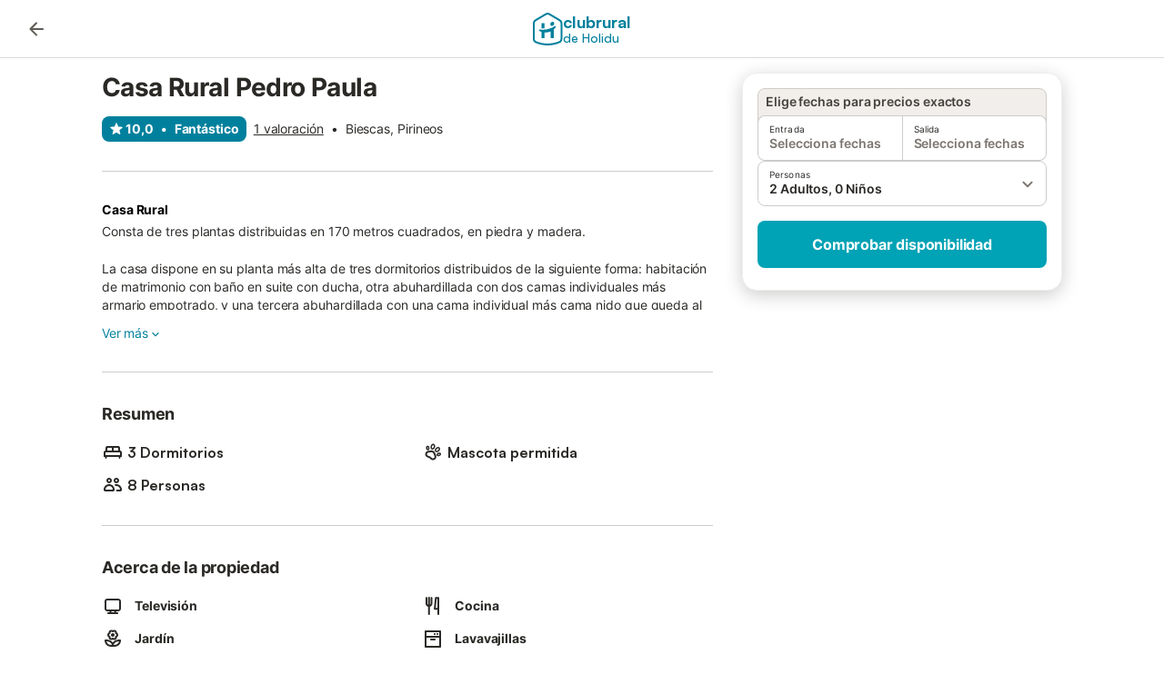

--- FILE ---
content_type: text/html; charset=utf-8
request_url: https://www.clubrural.com/casa-rural/huesca/biescas/casa-rural-pedro-paula_188937
body_size: 28808
content:

<!DOCTYPE html>
<html lang="es-ES" dir="ltr" data-page-id="SEO_DETAIL_PAGE" data-page-event-action="SEO_DETAIL_PAGE" class="is-desktop">
  <head>
    <script>window.renderedAt=1769020518653</script>
    <script src="https://cdnjs.cloudflare.com/polyfill/v3/polyfill.min.js?features=AbortController%2CResizeObserver%2Csmoothscroll%2Ces2020"></script>
    <script defer src="https://cdn.jsdelivr.net/npm/@thumbmarkjs/thumbmarkjs/dist/thumbmark.umd.js"></script>
    <script defer>
      // Thumbmark initialization - deferred to avoid blocking page rendering
      if (typeof ThumbmarkJS !== 'undefined') {
        ThumbmarkJS.getFingerprint().then(
          function(fp) { window.thumbmark = fp }
        );
      }
    </script>
    <script>
      !function(){if('PerformanceLongTaskTiming' in window){var g=window.__tti={e:[]}; g.o=new PerformanceObserver(function(l){g.e=g.e.concat(l.getEntries())}); g.o.observe({entryTypes:['longtask']})}}();
    </script>

    

    <meta charset="utf-8">
    <meta name="referrer" content="origin">
    <meta name="viewport" content="width=device-width, initial-scale=1, minimum-scale=1, maximum-scale=1, viewport-fit=cover">
    <meta name="X-UA-Compatible" content="IE=edge">
    <meta http-equiv="pragma" content="no-cache">
    <meta http-equiv="cache-control" content="no-cache,must-revalidate">
    <meta http-equiv="expires" content="0">
    <meta http-equiv="x-dns-prefetch-control" content="on">
    <meta property="og:type" content="website">
    <meta name="format-detection" content="telephone=no">

    <link rel="home" href="/">

    

    <meta name="author" content="Clubrural.com"><meta name="copyright" content="Clubrural.com"><meta  content="Clubrural.com" itemprop="name"><meta name="twitter:card" content="app"><meta name="twitter:site" content="@clubrural"><meta name="twitter:app:name:iphone" content="@clubrural"><meta name="twitter:app:id:iphone" content="@clubrural"><meta name="twitter:app:url:iphone" content="@clubrural"><meta name="twitter:app:id:googleplay" content="@clubrural"><meta name="p:domain_verify" content="clubrural.com">

    <link rel="apple-touch-icon" type="" sizes="76x76" href="https://assets.holidu.com/assets/images/favicons/holidu-touch-icon-ipad.png"><link rel="apple-touch-icon" type="" sizes="120x120" href="https://assets.holidu.com/assets/images/favicons/holidu-touch-icon-iphone-retina.png"><link rel="apple-touch-icon" type="" sizes="152x152" href="https://assets.holidu.com/assets/images/favicons/holidu-touch-icon-ipad-retina.png"><link rel="apple-touch-icon" type="" sizes="" href="https://assets.holidu.com/assets/images/favicons/holidu-touch-icon-iphone.png"><link rel="icon" type="" sizes="" href="https://assets.holidu.com/assets/images/favicons/holidu-touch-icon-ipad-retina.png">

    <link rel="preconnect" crossorigin="" href="https://www.google-analytics.com" />
    <link rel="preconnect" crossorigin="" href="https://api.holidu.com" />
    <link rel="preconnect" crossorigin="" href="https://www.googletagmanager.com" />
    <link rel="preconnect" crossorigin="" href="https://cdn.taboola.com" />
    <link rel="preconnect" crossorigin="" href="https://bat.bing.com" />
    <link rel="preconnect" crossorigin="" href="https://connect.facebook.net" />
    <link rel="preconnect" crossorigin="" href="https://assets.holidu.com" />
    <link rel="preconnect" crossorigin="" href="https://static.holidu.com" />
    

    
    <script>
        window.process = window.process || {};
        window.process.env = window.process.env || {};
        window.process.env.IS_CLIENT = true;
    </script>
    
    <link href='https://assets.holidu.com/assets/styles/index.v4.1902.0.css' rel='stylesheet' type='text/css'>
    <link href='https://assets.holidu.com/assets/styles/tailwind.v4.1902.0.css' rel='stylesheet' type='text/css'><link href='https://assets.holidu.com/assets/styles/clubrural.v4.1902.0.css' rel='stylesheet' type='text/css'>

    <title data-rh="true">Casa Rural Pedro Paula</title>
    
    <meta data-rh="true" name="application-name" content="Casa Rural Pedro Paula"/><meta data-rh="true" name="robots" content="index, follow"/><meta data-rh="true" name="description" content="Consta de tres plantas distribuidas en 170 metros cuadrados, en piedra y madera."/><meta data-rh="true" property="og:title" content="Casa Rural Pedro Paula"/><meta data-rh="true" property="og:image" content="https://assets.holidu.com/assets/images/favicons/clubrural-touch-icon-ipad-retina.png"/><meta data-rh="true" property="og:description" content="Consta de tres plantas distribuidas en 170 metros cuadrados, en piedra y madera."/><meta data-rh="true" name="twitter:title" content="Casa Rural Pedro Paula"/><meta data-rh="true" name="twitter:description" content="Consta de tres plantas distribuidas en 170 metros cuadrados, en piedra y madera."/><meta data-rh="true" name="twitter:image" content="https://assets.holidu.com/assets/images/favicons/clubrural-touch-icon-ipad-retina.png"/>
    <link data-rh="true" rel="canonical" href="https://www.clubrural.com/casa-rural/huesca/biescas/casa-rural-pedro-paula_188937"/>
    
  

    

    
      <link rel="preload" href="https://assets.holidu.com/assets/fonts/Optimised/Inter-Regular-Latin.woff2" as="font" type="font/woff2" crossorigin>
      <link rel="preload" href="https://assets.holidu.com/assets/fonts/Optimised/Satoshi-Variable.woff2" as="font" type="font/woff2" crossorigin>
      <script type="text/javascript">

      /**
      * Loads fonts asynchronously and adds CSS classes to the document's root element
      * based on the loading status of the fonts.
      * If the fonts have already been loaded, adds 'FullyLoadedFont' class.
      * If the fonts have not been loaded, loads the fonts and adds 'FastLoadedFont' class
      * during the initial loading and 'FullyLoadedFont' class once all fonts are loaded.
      * Based on https://css-tricks.com/the-best-font-loading-strategies-and-how-to-execute-them/#loading-fonts-with-self-hosted-fonts
      */
      function loadFonts () {
        if (sessionStorage.fontsLoaded) {
          document.documentElement.classList.add('FullyLoadedFont')
          return
        }

        if ('fonts' in document) {
          document.fonts.load('1em InterInitial')
          .then(() => {
            document.documentElement.classList.add('FastLoadedFont')

            // Load critical font weights immediately:
            // - Inter 400 (body text) and 700 (headings)
            // - Satoshi 700 (bold titles, most common above the fold)
            // Variable fonts provide access to all weights, but loading the most common weight ensures it's prioritized
            Promise.all([
              document.fonts.load('400 1em Inter'),
              document.fonts.load('700 1em Inter'),
              document.fonts.load('700 1em Satoshi'), // Bold titles (most common above the fold)
            ]).then(() => {
              document.documentElement.classList.remove('FastLoadedFont')
              document.documentElement.classList.add('FullyLoadedFont')

              sessionStorage.fontsLoaded = true

              // Load non-critical font weights lazily (after initial render)
              // These are used in below-the-fold content or less critical UI elements
              Promise.all([
                document.fonts.load('500 1em Inter'),
                document.fonts.load('600 1em Inter'),
                // Satoshi variable font already provides access to all weights via 700,
                // but load 600 (semibold) explicitly if needed for specific title styles
                document.fonts.load('600 1em Satoshi'),
              ]).catch(() => {
                // Silently fail if fonts can't be loaded
              })
            })
          })
        }
      }

      loadFonts()
      </script>
    

    

    
    <style>
      
    .is-hidden-on-whitelabel {
      display: none;
    }

    .keep-blue {
      color: #00809d;
    }

    .keep-links-blue a {
      color: #00809d;
    }

    .keep-links-blue span.clickable {
      color: #00809d;
    }

    .WL--AppBanner {
      display: none;
    }
  
      html[data-page-id='SEARCH_PAGE'] .WL--Navbar {
        display: flex;
        border-bottom: none;
      }
    
      .WL--Navbar-LocaleCurrencySelector {
        display: none;
      }
    
      .WL--Footer-LocaleCurrencySelector {
        display: none;
      }
    
    .WL--Navbar-AccountFeature {
      display: none;
    }
  
      #csa-container,
      #csa-container2,
      .csa-loader {
        display: none;
      }
    
  .WL--Navbar {
    background: white;
    box-shadow: none;
    border-bottom: 1px solid #dadada;
  }

  .WL--Navbar--CurrentSearchDetails,
  .WL--Navbar--ContactInfo,
  .WL--Navbar--ContactInfo > a {
    color: #1d1d1d;
  }

  .WL--Navbar-BackButton svg > path {
    fill: #1d1d1d;
  }

  .WL--Navbar-HelpButton {
    color: #1d1d1d;
  }

  .WL--Navbar-HelpButton svg path[fill='currentColor'] {
    fill: #1d1d1d;
  }

  .WL--Navbar-BurgerMenu {
    fill: #1d1d1d;
  }

  .WL--Navbar-BurgerMenu svg > path {
    fill: #1d1d1d;
  }

  .WL--petsAllowedLabel {
    color: #1d1d1d !important;
  }

  .WL--petsAllowedCheckbox rect {
    stroke: #646464 !important;
  }

      .WL--StickySearch--Logo--Cooperation,
      .WL--StickySearch--Logo--Custom {
        display: none;
      }
    
    </style>

    
    <style>
      :root {
        --color-primary: #00809D;--color-primary-rgb: 0,128,157;--color-primary-transparent: #00809D33;--color-primary-half-transparent: #00809D1A;--color-primary-dark: #024251;--color-primary-dark-rgb: 2,66,81;--color-cta: #00A2B5;--color-cta-rgb: 0,162,181;--color-cta-active: #008291;--color-cta-text: #FFFFFF;
      }
    </style>
  </head>

  <body>

    

    <main id="main">
      
      <div id="root"><div id="seo-detail-page-root"><div class="WL--Navbar flex w-full items-center justify-center z-NavbarBlocksBase bg-primary h-xxl4"><div class="max-w-[82rem] md:px-m items-center grid grid-cols-[minmax(max-content,_1fr),_minmax(max-content,_auto)_minmax(max-content,_1fr)] w-full"><div><form action="/redirect/prg" target="_self" class="hidden" method="POST"><input name="to" type="hidden" value="L3M="/></form><a class="cursor-pointer p-s rounded-big text-gray-700 hover:bg-gray-100 hover:text-grey-black active:bg-gray-200 active:text-grey-black" data-testid="Details__Navbar__BackButton" tabindex="0"><svg viewBox="0 0 24 24" fill="none" xmlns="http://www.w3.org/2000/svg" class="h-xl w-xl"><path fill-rule="evenodd" clip-rule="evenodd" d="M19 11H7.82998L12.71 6.11997C13.1 5.72997 13.1 5.08997 12.71 4.69997C12.32 4.30997 11.69 4.30997 11.3 4.69997L4.70998 11.29C4.31998 11.68 4.31998 12.31 4.70998 12.7L11.3 19.29C11.69 19.68 12.32 19.68 12.71 19.29C13.1 18.9 13.1 18.27 12.71 17.88L7.82998 13H19C19.55 13 20 12.55 20 12C20 11.45 19.55 11 19 11Z" fill="currentColor"></path></svg></a></div><a class="cursor-pointer" href="/"><div class="flex min-w-0 items-center gap-xs whitespace-nowrap"><svg viewBox="0 0 47 50" fill="none" xmlns="http://www.w3.org/2000/svg" class="h-[2rem] shrink-0 text-petrol md:h-[2.25rem] md:w-[2.115rem]"><path d="M32.4519 18.8654C31.2164 20.2553 29.2431 20.5567 28.0591 19.552C26.8751 18.5472 26.9093 16.6048 28.1449 15.2149C29.3804 13.825 31.3538 13.5236 32.5377 14.5283C33.7217 15.5331 33.6874 17.4755 32.4519 18.8654Z" class="fill-current"></path><path d="M18.2759 24.0496V16.5399C18.2759 16.3593 18.2042 16.1862 18.0766 16.0586C17.949 15.931 17.7759 15.8593 17.5953 15.8593H14.1497C14.0603 15.8593 13.9718 15.8769 13.8893 15.9111C13.8067 15.9453 13.7317 15.9954 13.6685 16.0586C13.6053 16.1218 13.5551 16.1968 13.5209 16.2794C13.4867 16.362 13.4691 16.4505 13.4691 16.5399V24.0477C15.0693 24.1634 16.6757 24.164 18.2759 24.0496Z" class="fill-current"></path><path d="M35.1579 20.3492C35.2178 20.3933 35.2679 20.4492 35.3053 20.5135L35.878 21.5055C35.9449 21.6202 35.9767 21.7521 35.9692 21.8847C35.9618 22.0174 35.9155 22.1449 35.8362 22.2514C34.9188 23.4661 33.8679 24.5739 32.7031 25.5539V38.2619C32.7031 38.3513 32.6855 38.4398 32.6513 38.5223C32.6171 38.6049 32.567 38.6799 32.5038 38.7431C32.4406 38.8063 32.3656 38.8565 32.283 38.8907C32.2004 38.9249 32.1119 38.9425 32.0226 38.9425H28.5769C28.3964 38.9425 28.2233 38.8708 28.0957 38.7431C27.968 38.6155 27.8963 38.4424 27.8963 38.2619V28.5593C24.8756 29.8985 21.5716 30.4736 18.276 30.2339V38.2619C18.276 38.3513 18.2584 38.4398 18.2242 38.5224C18.19 38.6049 18.1398 38.68 18.0766 38.7432C18.0134 38.8064 17.9384 38.8565 17.8558 38.8907C17.7733 38.9249 17.6848 38.9425 17.5954 38.9425H14.1498C13.9693 38.9425 13.7961 38.8708 13.6685 38.7432C13.5409 38.6155 13.4692 38.4424 13.4692 38.2619V29.2982C12.2665 28.9067 11.1036 28.4025 9.99578 27.7923C9.91618 27.7486 9.8461 27.6894 9.78965 27.6182C9.7332 27.5471 9.69151 27.4654 9.66702 27.3779C9.64253 27.2904 9.63573 27.199 9.64702 27.1088C9.65832 27.0187 9.68748 26.9318 9.73279 26.853L10.2572 25.9447C10.3258 25.8265 10.4284 25.7317 10.5516 25.6726C10.6748 25.6135 10.813 25.5929 10.9481 25.6134C19.161 26.8246 27.5483 24.9967 34.5326 20.3365C34.5942 20.2949 34.6636 20.2664 34.7367 20.2527C34.8098 20.2391 34.8849 20.2406 34.9574 20.2572C35.0298 20.2738 35.0981 20.3051 35.1579 20.3492Z" class="fill-current"></path><path fill-rule="evenodd" clip-rule="evenodd" d="M26.6131 0.984149L42.6539 10.2452C44.893 11.538 46.1769 13.6867 46.1762 16.1403L46.1706 40.1068C46.1697 42.8355 44.6074 45.194 42.0932 46.2623C30.3644 51.2458 15.7984 51.2457 4.08114 46.2631C1.56795 45.1944 0.00648322 42.8361 0.00580897 40.1084L1.39896e-07 16.1403C-0.000489333 13.6865 1.28349 11.538 3.52248 10.2452L19.5631 0.984149C21.8361 -0.327884 24.3398 -0.328216 26.6131 0.984149ZM40.9633 43.603C42.4142 42.9866 43.2808 41.6792 43.2813 40.106L43.2869 16.1396C43.2873 14.7054 42.5689 13.5323 41.2093 12.7474L25.1685 3.48637C23.7686 2.67805 22.4071 2.67834 21.0077 3.48637L4.96713 12.7474C3.60748 13.5323 2.88896 14.7054 2.88929 16.1396L2.8951 40.1078C2.89543 41.6804 3.76148 42.9874 5.21176 43.6042C16.2329 48.291 29.9321 48.2902 40.9633 43.603Z" class="fill-current"></path></svg><div class="flex h-[1.75rem] min-w-0 shrink-0 flex-col items-start font-satoshi text-petrol md:h-[2.25rem]"><span class="select-none text-[0.875rem] font-[750] leading-tight -tracking-base md:text-[1.125rem] md:leading-[1.25rem] md:-tracking-xs" translate="no">clubrural</span><span class="select-none text-[0.75rem] font-medium leading-3 -tracking-base md:text-[0.875rem] md:leading-4 md:-tracking-xs" translate="no">de Holidu</span></div></div></a><div class="flex justify-end gap-x-xxs pl-m"><button data-testid="Navbar__LocaleCurrencySelector" class="WL--Navbar-LocaleCurrencySelector ring-offset-primary p-s tw-reset-button flex cursor-pointer items-center rounded-big text-gray-700 hover:bg-gray-100 hover:text-grey-black active:bg-gray-200 active:text-gray-black ring-offset-white-100"><img alt="flag of Español" class="rounded-small" src="https://assets.holidu.com/assets/images/flags/es-ES.svg" width="22"/><span class="ml-xms text-base font-medium">ES<!-- --> / <!-- -->EUR</span></button><div class="flex gap-x-xxs"><div><button class="WL--Navbar-AccountFeature ring-offset-primary p-s tw-reset-button flex cursor-pointer rounded-big lg:items-center text-gray-700 hover:bg-gray-100 hover:text-gray-black active:bg-gray-200 active:text-gray-black ring-offset-white-100" data-testid="Navbar__DropdownLink-Account"><svg viewBox="0 0 24 24" fill="none" xmlns="http://www.w3.org/2000/svg" class="mr-xxs h-xl w-xl"><path d="M5.85 17.1C6.7 16.45 7.65 15.9375 8.7 15.5625C9.75 15.1875 10.85 15 12 15C13.15 15 14.25 15.1875 15.3 15.5625C16.35 15.9375 17.3 16.45 18.15 17.1C18.7333 16.4167 19.1875 15.6417 19.5125 14.775C19.8375 13.9083 20 12.9833 20 12C20 9.78333 19.2208 7.89583 17.6625 6.3375C16.1042 4.77917 14.2167 4 12 4C9.78333 4 7.89583 4.77917 6.3375 6.3375C4.77917 7.89583 4 9.78333 4 12C4 12.9833 4.1625 13.9083 4.4875 14.775C4.8125 15.6417 5.26667 16.4167 5.85 17.1ZM12 13C11.0167 13 10.1875 12.6625 9.5125 11.9875C8.8375 11.3125 8.5 10.4833 8.5 9.5C8.5 8.51667 8.8375 7.6875 9.5125 7.0125C10.1875 6.3375 11.0167 6 12 6C12.9833 6 13.8125 6.3375 14.4875 7.0125C15.1625 7.6875 15.5 8.51667 15.5 9.5C15.5 10.4833 15.1625 11.3125 14.4875 11.9875C13.8125 12.6625 12.9833 13 12 13ZM12 22C10.6167 22 9.31667 21.7375 8.1 21.2125C6.88333 20.6875 5.825 19.975 4.925 19.075C4.025 18.175 3.3125 17.1167 2.7875 15.9C2.2625 14.6833 2 13.3833 2 12C2 10.6167 2.2625 9.31667 2.7875 8.1C3.3125 6.88333 4.025 5.825 4.925 4.925C5.825 4.025 6.88333 3.3125 8.1 2.7875C9.31667 2.2625 10.6167 2 12 2C13.3833 2 14.6833 2.2625 15.9 2.7875C17.1167 3.3125 18.175 4.025 19.075 4.925C19.975 5.825 20.6875 6.88333 21.2125 8.1C21.7375 9.31667 22 10.6167 22 12C22 13.3833 21.7375 14.6833 21.2125 15.9C20.6875 17.1167 19.975 18.175 19.075 19.075C18.175 19.975 17.1167 20.6875 15.9 21.2125C14.6833 21.7375 13.3833 22 12 22ZM12 20C12.8833 20 13.7167 19.8708 14.5 19.6125C15.2833 19.3542 16 18.9833 16.65 18.5C16 18.0167 15.2833 17.6458 14.5 17.3875C13.7167 17.1292 12.8833 17 12 17C11.1167 17 10.2833 17.1292 9.5 17.3875C8.71667 17.6458 8 18.0167 7.35 18.5C8 18.9833 8.71667 19.3542 9.5 19.6125C10.2833 19.8708 11.1167 20 12 20ZM12 11C12.4333 11 12.7917 10.8583 13.075 10.575C13.3583 10.2917 13.5 9.93333 13.5 9.5C13.5 9.06667 13.3583 8.70833 13.075 8.425C12.7917 8.14167 12.4333 8 12 8C11.5667 8 11.2083 8.14167 10.925 8.425C10.6417 8.70833 10.5 9.06667 10.5 9.5C10.5 9.93333 10.6417 10.2917 10.925 10.575C11.2083 10.8583 11.5667 11 12 11Z" fill="currentColor"></path></svg><span class="font-medium">Cuenta</span></button></div></div></div></div></div><div id="article" class="mx-auto max-w-md bg-white-100 sm:px-m sm:pt-m lg:max-w-detail-section-lg-2"><div class="flex w-full flex-col items-start justify-between"><div class="block w-full px-m sm:px-0 lg:relative lg:max-w-[calc(100%-24rem)]"><h1 class="mb-s mt-0 text-2xl md:text-3xl lg:mb-m">Casa Rural Pedro Paula</h1><div class="-mt-s flex flex-wrap items-center text-sm"><div class="mr-xs mt-s flex items-center whitespace-nowrap rounded-big bg-primary px-xs py-xxs font-bold text-white-100"><svg viewBox="0 0 24 24" fill="none" xmlns="http://www.w3.org/2000/svg" class="mr-xxxs h-m w-m"><path fill-rule="evenodd" clip-rule="evenodd" d="M12 2C12.4129 2 12.7834 2.25379 12.9325 2.63883L15.0787 8.18002L21.0526 8.49482C21.4665 8.51663 21.824 8.79149 21.9515 9.18586C22.079 9.58023 21.95 10.0124 21.6272 10.2723L16.9858 14.0097L18.5279 19.7401C18.6354 20.1394 18.486 20.5637 18.1521 20.8076C17.8181 21.0514 17.3685 21.0646 17.0209 20.8408L11.9999 17.6074L6.97909 20.8407C6.63143 21.0646 6.18183 21.0514 5.8479 20.8075C5.51396 20.5636 5.36457 20.1394 5.47203 19.7401L7.0142 14.0097L2.37282 10.2723C2.05 10.0123 1.92099 9.58021 2.04846 9.18583C2.17594 8.79146 2.53348 8.5166 2.94737 8.49479L8.92136 8.17999L11.0675 2.63883C11.2166 2.25379 11.5871 2 12 2Z" fill="currentColor"></path></svg><span>10,0</span><span class="mx-xs">•</span><span>Fantástico</span></div><div role="presentation" class="mt-s cursor-pointer underline">1 valoración</div><span class="mx-xs mt-s">•</span><div class="mt-s">Biescas, Pirineos</div></div><hr class="my-xl h-px border-none bg-black-20 lg:hidden"/><div class="relative lg:absolute lg:top-0 z-auto lg:z-ConquerorDetailBookingModuleWrapper lg:m-0 lg:p-0 lg:left-[calc(100%+2rem)] lg:w-checkout-side-bar h-full" id="Booking-Module"><div class="sticky top-m transition-all duration-500 ease-in-out"><div class="-mx-m rounded-none bg-white-100 px-m pb-0 lg:mx-0 lg:rounded-xxl lg:border lg:border-solid lg:border-gray-100 lg:px-0 lg:pb-xl lg:shadow-600"><div class="animate-fadeIn"><div class="after:absolute after:bottom-0 after:top-0 after:z-[1] after:hidden after:bg-white/50 after:content-[&#x27;&#x27;] after:opacity-0 after:duration-300"><div id="detail-page-search-bar" class="lg:pt-m"><div class="-mb-xs flex space-x-xs rounded-t-big border px-xs pb-s pt-xxs text-sm font-semibold lg:mx-m border-gray-300 bg-gray-100 text-grey-800">Elige fechas para precios exactos</div><div class="SearchBar SA--DatePicker relative m-auto flex w-full flex-grow flex-wrap lg:mx-m lg:my-0 lg:w-auto lg:flex-auto"><div class="flex w-full flex-col gap-s"><div role="presentation"><div class="relative"><div class="flex w-full rounded-big border border-black-20 bg-white-100"><div class="relative flex w-full cursor-pointer flex-col items-start justify-center rounded-big px-s py-xs text-grey-black" data-testid="DataPicker__OpenCalendarButton" role="presentation"><div class="text-2xs">Entrada</div><div class="text-sm font-semibold text-gray-600">Selecciona fechas</div></div><div class="border-l border-black-20"></div><div class="relative flex w-full cursor-pointer flex-col items-start justify-center rounded-big px-s py-xs text-grey-black" data-testid="DataPicker__OpenCalendarButton" role="presentation"><div class="text-2xs">Salida</div><div class="text-sm font-semibold text-gray-600">Selecciona fechas</div></div></div></div></div><div role="presentation"><div class="relative"><div class="relative flex cursor-pointer items-center rounded-big border px-s py-xs text-grey-black border-black-20" role="presentation"><div><div class="text-2xs">Personas</div><div class="text-sm font-semibold">2 Adultos, 0 Niños</div></div><div class="absolute bottom-auto left-auto right-xs top-1/2 -translate-y-1/2 text-gray-600"><svg viewBox="0 0 24 24" fill="none" xmlns="http://www.w3.org/2000/svg" class="h-xl w-xl"><path fill-rule="evenodd" clip-rule="evenodd" d="M8.11997 9.29006L12 13.1701L15.88 9.29006C16.27 8.90006 16.9 8.90006 17.29 9.29006C17.68 9.68006 17.68 10.3101 17.29 10.7001L12.7 15.2901C12.31 15.6801 11.68 15.6801 11.29 15.2901L6.69997 10.7001C6.30997 10.3101 6.30997 9.68006 6.69997 9.29006C7.08997 8.91006 7.72997 8.90006 8.11997 9.29006Z" fill="currentColor"></path></svg></div></div></div></div></div></div></div><div class="mt-m hidden space-y-m md:block lg:mx-m"><button class="mx-0 box-border cursor-pointer rounded-big px-xl py-s text-center text-lg font-bold text-cta-text outline-none disabled:cursor-not-allowed disabled:bg-gray-400 disabled:opacity-50 w-full bg-cta hover:bg-cta-active"><span class="text-base">Comprobar disponibilidad</span></button></div></div></div></div></div></div><hr class="my-xxl border-b border-black-20"/><div class="mb-xxs text-sm font-bold text-black-100">Casa Rural</div><div class="text-sm" id="detailDescription"><div class="relative overflow-hidden break-words text-grey-black last:mb-0 line-clamp-5 max-h-[6rem] text-ellipsis" role="presentation"><div class="tw-larger-br m-0 inline"><span>Consta de tres plantas distribuidas en 170 metros cuadrados, en piedra y madera.<br /><br /><br />La casa dispone en su planta más alta de tres dormitorios distribuidos de la siguiente forma: habitación de matrimonio con baño en suite con ducha, otra abuhardillada con dos camas individuales más armario empotrado, y una tercera abuhardillada con una cama individual más cama nido que queda al mismo nivel, además hay una mezzanine para dos personas en dos camas individuales. <br /><br /><br />Asimismo, hay otro baño completo con bañera; y un tercer baño  con ducha en la planta baja junto a la bodega.<br /><br /><br />También cuenta con bodega de origen con gran chimenea y gran mesa, es ideal para estupendas cenas o parrilladas, patatas asadas, veladas al calor de la hoguera después de una jornada de esquí o un paseo por el monte.<br /><br /><br />Además, dispone de un gran patio y terraza privados con excelente orientación además de un pequeño jardín.</span></div></div><div class="my-m flex flex-col last:mb-0 md:w-full md:flex-row md:items-center md:justify-between"><button class="relative keep-blue tw-reset-button cursor-pointer text-sm text-primary hover:text-primary-dark hover:underline" data-testid="Details__Description__ShowMore">Ver más<svg viewBox="0 0 24 24" fill="none" xmlns="http://www.w3.org/2000/svg" class="h-m w-m"><path fill-rule="evenodd" clip-rule="evenodd" d="M8.11997 9.29006L12 13.1701L15.88 9.29006C16.27 8.90006 16.9 8.90006 17.29 9.29006C17.68 9.68006 17.68 10.3101 17.29 10.7001L12.7 15.2901C12.31 15.6801 11.68 15.6801 11.29 15.2901L6.69997 10.7001C6.30997 10.3101 6.30997 9.68006 6.69997 9.29006C7.08997 8.91006 7.72997 8.90006 8.11997 9.29006Z" fill="currentColor"></path></svg></button></div></div><hr class="my-xxl border-b border-black-20"/><div><h2 class="text-lg mb-m mt-0">Resumen</h2><ul class="-mb-s flex max-w-[700px] flex-wrap p-0"><li class="mb-s w-1/2 list-none md:even:pl-m"><div class="font-bold"><div class="flex items-center"><svg viewBox="0 0 24 24" fill="none" xmlns="http://www.w3.org/2000/svg" class="mr-xxs h-xl w-xl shrink-0 fill-current text-grey-black"><path fill-rule="evenodd" clip-rule="evenodd" d="M22 12C22 10.9 21.1 10 20 10V7C20 5.9 19.1 5 18 5H6C4.9 5 4 5.9 4 7V10C2.9 10 2 10.9 2 12V17H3.33L4 19H5L5.67 17H18.34L19 19H20L20.67 17H22V12ZM18 10H13V7H17C17.5523 7 18 7.44772 18 8V10ZM7 7H11V10H6V8C6 7.44772 6.44772 7 7 7ZM4 12H20V15H4V12Z" fill="currentColor"></path></svg><span class="text-title-base break-words"><span>3 Dormitorios</span></span></div></div></li><li class="mb-s w-1/2 list-none md:even:pl-m"><div class="font-bold"><div class="flex items-center"><svg viewBox="0 0 24 24" fill="none" xmlns="http://www.w3.org/2000/svg" class="mr-xxs h-xl w-xl shrink-0 fill-current text-grey-black"><path fill-rule="evenodd" clip-rule="evenodd" d="M10.7972 3.07898C11.3366 2.60398 12.074 2.29623 12.8478 2.50357C13.6216 2.71091 14.1065 3.34617 14.336 4.02719C14.5677 4.71437 14.5793 5.53621 14.363 6.34368C14.1466 7.15115 13.7256 7.85703 13.1814 8.33633C12.6421 8.81133 11.9046 9.11908 11.1308 8.91174C10.357 8.7044 9.87217 8.06914 9.64261 7.38812C9.41097 6.70094 9.39928 5.8791 9.61564 5.07163C9.832 4.26416 10.253 3.55828 10.7972 3.07898ZM11.7887 4.20464C11.4955 4.46286 11.2151 4.89786 11.0645 5.45986C10.9139 6.02186 10.9392 6.53876 11.064 6.90898C11.1909 7.28534 11.382 7.42613 11.519 7.46285C11.6561 7.49957 11.8919 7.47318 12.19 7.21067C12.4832 6.95246 12.7635 6.51745 12.9141 5.95545C13.0647 5.39345 13.0394 4.87655 12.9146 4.50633C12.7877 4.12997 12.5967 3.98918 12.4596 3.95246C12.3226 3.91574 12.0867 3.94213 11.7887 4.20464Z" fill="currentColor"></path><path fill-rule="evenodd" clip-rule="evenodd" d="M10.1147 9.87761C11.8954 9.65274 13.6078 10.6414 14.3033 12.2959L15.5789 15.33C15.8622 16.0038 15.9434 16.7455 15.8126 17.4646C15.2912 20.3326 11.8505 21.548 9.64327 19.6439L8.34655 18.5252C8.15596 18.3608 7.93606 18.2338 7.69837 18.151L6.0812 17.5873C3.32859 16.6279 2.66081 13.0405 4.88384 11.1549C5.44126 10.6821 6.12416 10.3816 6.84933 10.29L10.1147 9.87761ZM12.4596 13.071C12.1119 12.2437 11.2556 11.7494 10.3653 11.8619L7.09993 12.2742C6.75961 12.3172 6.43914 12.4582 6.17755 12.6801C5.13432 13.565 5.4477 15.2485 6.73945 15.6988L8.35663 16.2624C8.83199 16.4281 9.2718 16.682 9.65297 17.0109L10.9497 18.1296C11.9855 19.0231 13.6002 18.4528 13.8449 17.1069C13.9062 16.7694 13.8681 16.4213 13.7352 16.1051L12.4596 13.071Z" fill="currentColor"></path><path fill-rule="evenodd" clip-rule="evenodd" d="M19.4636 6.6757C18.9191 6.08816 18.131 5.95596 17.4215 6.07084C16.7057 6.18677 15.9734 6.56006 15.3603 7.12833C14.7472 7.6966 14.3195 8.39847 14.1497 9.10347C13.9814 9.80216 14.0535 10.598 14.598 11.1855C15.1426 11.7731 15.9307 11.9053 16.6401 11.7904C17.356 11.6745 18.0883 11.3012 18.7013 10.7329C19.3144 10.1646 19.7422 9.46278 19.912 8.75778C20.0803 8.05909 20.0082 7.26323 19.4636 6.6757ZM16.38 8.22845C16.8067 7.83293 17.2757 7.61401 17.6613 7.55155C18.0534 7.48806 18.2671 7.59132 18.3635 7.69538C18.46 7.79943 18.5467 8.02034 18.4537 8.40647C18.3622 8.78628 18.1084 9.23728 17.6817 9.63279C17.255 10.0283 16.786 10.2472 16.4004 10.3097C16.0083 10.3732 15.7946 10.2699 15.6981 10.1659C15.6017 10.0618 15.5149 9.8409 15.608 9.45478C15.6995 9.07496 15.9533 8.62396 16.38 8.22845Z" fill="currentColor"></path><path fill-rule="evenodd" clip-rule="evenodd" d="M19.6144 12.2121C20.162 12.3362 20.7276 12.6699 20.9639 13.2973C21.2002 13.9247 20.9952 14.5487 20.6655 15.0031C20.3317 15.4633 19.8187 15.8373 19.2216 16.0622C18.6245 16.2871 17.9923 16.3444 17.4377 16.2187C16.8902 16.0946 16.3246 15.7609 16.0883 15.1335C15.852 14.5061 16.057 13.8822 16.3866 13.4277C16.7205 12.9675 17.2335 12.5935 17.8306 12.3686C18.4277 12.1438 19.0599 12.0865 19.6144 12.2121ZM19.2829 13.675C19.0531 13.6229 18.7209 13.6362 18.3593 13.7724C17.9976 13.9086 17.7392 14.1178 17.6008 14.3085C17.4583 14.5051 17.4902 14.5999 17.4921 14.6048C17.4939 14.6098 17.5325 14.7021 17.7693 14.7558C17.9991 14.8079 18.3313 14.7946 18.6929 14.6584C19.0546 14.5222 19.313 14.3131 19.4514 14.1223C19.5939 13.9258 19.562 13.8309 19.5601 13.826C19.5583 13.8211 19.5197 13.7287 19.2829 13.675Z" fill="currentColor"></path><path fill-rule="evenodd" clip-rule="evenodd" d="M6.79516 9.7683C6.13368 9.87737 5.56186 9.55438 5.18064 9.14226C4.79454 8.72486 4.52806 8.14866 4.42426 7.51913C4.32045 6.8896 4.38784 6.25835 4.61949 5.73909C4.84822 5.2264 5.28608 4.73692 5.94756 4.62785C6.60904 4.51878 7.18087 4.84177 7.56208 5.25389C7.94819 5.67129 8.21466 6.24749 8.31846 6.87702C8.42227 7.50655 8.35488 8.1378 8.12323 8.65706C7.8945 9.16975 7.45664 9.65923 6.79516 9.7683ZM5.90427 7.27509C5.96714 7.65636 6.12177 7.95071 6.28177 8.12368C6.44666 8.30194 6.54594 8.28914 6.55112 8.28828C6.55631 8.28743 6.65444 8.26768 6.75337 8.04592C6.84937 7.83074 6.90131 7.50233 6.83845 7.12106C6.77558 6.73979 6.62095 6.44544 6.46095 6.27247C6.29606 6.09421 6.19678 6.10701 6.1916 6.10787C6.18641 6.10872 6.08828 6.12847 5.98935 6.35023C5.89335 6.56541 5.84141 6.89382 5.90427 7.27509Z" fill="currentColor"></path></svg><span class="text-title-base break-words"><span> Mascota permitida</span></span></div></div></li><li class="mb-s w-1/2 list-none md:even:pl-m"><div class="font-bold"><div class="flex items-center"><svg viewBox="0 0 24 24" fill="none" xmlns="http://www.w3.org/2000/svg" class="mr-xxs h-xl w-xl shrink-0 fill-current text-grey-black"><path fill-rule="evenodd" clip-rule="evenodd" d="M8 4C6.34315 4 5 5.34315 5 7C5 8.65685 6.34315 10 8 10C9.65685 10 11 8.65685 11 7C11 5.34315 9.65685 4 8 4ZM7 7C7 6.44772 7.44772 6 8 6C8.55228 6 9 6.44772 9 7C9 7.55228 8.55228 8 8 8C7.44772 8 7 7.55228 7 7Z" fill="currentColor"></path><path fill-rule="evenodd" clip-rule="evenodd" d="M2 17C2 13.6863 4.68629 11 8 11C11.3137 11 14 13.6863 14 17V17.3333C14 18.2538 13.2538 19 12.3333 19H3.66667C2.74619 19 2 18.2538 2 17.3333V17ZM8 13C5.79086 13 4 14.7909 4 17H12C12 14.7909 10.2091 13 8 13Z" fill="currentColor"></path><path fill-rule="evenodd" clip-rule="evenodd" d="M13 7C13 5.34315 14.3431 4 16 4C17.6569 4 19 5.34315 19 7C19 8.65685 17.6569 10 16 10C14.3431 10 13 8.65685 13 7ZM16 6C15.4477 6 15 6.44772 15 7C15 7.55228 15.4477 8 16 8C16.5523 8 17 7.55228 17 7C17 6.44772 16.5523 6 16 6Z" fill="currentColor"></path><path d="M20.3333 19H15.6002C15.8558 18.5 16 17.9335 16 17.3333V17H20C20 14.7909 18.2091 13 16 13C15.6551 13 15.3203 13.0437 15.001 13.1258C14.6584 12.508 14.2364 11.9404 13.7488 11.4366C14.444 11.1551 15.2039 11 16 11C19.3137 11 22 13.6863 22 17V17.3333C22 18.2538 21.2538 19 20.3333 19Z" fill="currentColor"></path></svg><span class="text-title-base break-words"><span>8 Personas</span></span></div></div></li></ul></div><hr class="my-xxl border-b border-black-20"/><div class="text-base"><h2 class="text-lg mb-m mt-0">Acerca de la propiedad</h2><ul class="-mb-s flex max-w-[700px] flex-wrap p-0"><li class="mb-s w-1/2 list-none md:even:pl-m"><div class="flex items-center space-x-s text-grey-black"><svg viewBox="0 0 24 24" fill="none" xmlns="http://www.w3.org/2000/svg" class="h-xl w-xl"><path fill-rule="evenodd" clip-rule="evenodd" d="M3 7C3 5.34315 4.34315 4 6 4H18C19.6569 4 21 5.34315 21 7V15C21 16.6569 19.6569 18 18 18H15.75V19H17C17.5523 19 18 19.4477 18 20C18 20.5523 17.5523 21 17 21H7C6.44772 21 6 20.5523 6 20C6 19.4477 6.44772 19 7 19H8.5V18H6C4.34315 18 3 16.6569 3 15V7ZM10.5 18V19H13.75V18H10.5ZM6 6C5.44772 6 5 6.44772 5 7V15C5 15.5523 5.44772 16 6 16H18C18.5523 16 19 15.5523 19 15V7C19 6.44772 18.5523 6 18 6H6Z" fill="currentColor"></path></svg><div class="text-sm font-bold">Televisión</div></div></li><li class="mb-s w-1/2 list-none md:even:pl-m"><div class="flex items-center space-x-s text-grey-black"><svg viewBox="0 0 24 24" fill="none" xmlns="http://www.w3.org/2000/svg" class="h-xl w-xl"><path fill-rule="evenodd" clip-rule="evenodd" d="M18.0134 2.18354C18.558 2.18354 19 2.61852 19 3.15593V15.325L18.9987 15.3413L18.9999 20.9969C18.9999 21.5513 18.5579 22 18.0133 22C17.4687 22 17.0267 21.5513 17.0267 20.9969L17.0262 16.2963L14.0683 16.2974C13.7895 16.2974 13.5244 16.1814 13.3369 15.9778C13.1495 15.7743 13.0594 15.502 13.087 15.2291L14.3124 3.05998C14.3617 2.56277 14.7866 2.18354 15.2937 2.18354H18.0134ZM7.74452 2C8.28912 2 8.73112 2.46752 8.73112 3.04513L8.73143 10.7446C9.19736 10.4844 9.51573 9.96581 9.51573 9.37024V3.20259C9.51573 2.62568 9.95706 2.15747 10.5023 2.15747C11.0469 2.15747 11.4889 2.62568 11.4889 3.20259V9.37024C11.4889 11.1324 10.302 12.6061 8.73089 12.9413L8.73112 20.953C8.73112 21.5306 8.28912 21.9982 7.74452 21.9982C7.19992 21.9982 6.75793 21.5306 6.75793 20.953L6.75759 12.9413C5.18694 12.6061 4 11.1324 4 9.37024V3.20259C4 2.62568 4.44199 2.15747 4.9866 2.15747C5.5312 2.15747 5.97319 2.62568 5.97319 3.20259V9.37024C5.97319 9.96581 6.29156 10.4844 6.75726 10.7446L6.75793 3.04513C6.75793 2.46752 7.19992 2 7.74452 2ZM17.0268 4.12831H16.1869L15.1575 14.3527H17.0268V4.12831Z" fill="currentColor"></path></svg><div class="text-sm font-bold">Cocina</div></div></li><li class="mb-s w-1/2 list-none md:even:pl-m"><div class="flex items-center space-x-s text-grey-black"><svg viewBox="0 0 24 24" fill="none" xmlns="http://www.w3.org/2000/svg" class="h-xl w-xl"><path d="M12 10C13.1046 10 14 9.10457 14 8C14 6.89543 13.1046 6 12 6C10.8954 6 10 6.89543 10 8C10 9.10457 10.8954 10 12 10Z" fill="currentColor"></path><path fill-rule="evenodd" clip-rule="evenodd" d="M16.5002 5.40178C17.3967 5.92034 18 6.88897 18 7.99999C18 9.111 17.3967 10.0796 16.5002 10.5982C16.4994 11.6338 15.9622 12.6406 15 13.1961C14.0378 13.7516 12.8973 13.7134 12 13.1964C11.1027 13.7134 9.96217 13.7516 9 13.1961C8.03784 12.6406 7.50065 11.6338 7.49978 10.5982C6.60335 10.0796 6 9.111 6 7.99999C6 6.88897 6.60335 5.92034 7.49978 5.40178C7.50065 4.36617 8.03784 3.35934 9 2.80383C9.96217 2.24832 11.1027 2.28652 12 2.80357C12.8973 2.28652 14.0378 2.24832 15 2.80383C15.9622 3.35934 16.4994 4.36617 16.5002 5.40178ZM16 7.99999C16 7.52666 15.6702 7.12795 15.2268 7.02558C14.6325 6.88839 14.2789 6.27594 14.4573 5.69272C14.5903 5.25754 14.4099 4.77255 14 4.53588C13.5901 4.29922 13.0799 4.3855 12.7695 4.71831C12.3536 5.16435 11.6464 5.16435 11.2305 4.71831C10.9201 4.3855 10.4099 4.29922 10 4.53588C9.59009 4.77255 9.40971 5.25754 9.54276 5.69272C9.72107 6.27595 9.36747 6.88839 8.77323 7.02558C8.32983 7.12795 8 7.52665 8 7.99999C8 8.47332 8.32983 8.87203 8.77323 8.97439C9.36747 9.11158 9.72106 9.72403 9.54276 10.3073C9.40971 10.7424 9.59009 11.2274 10 11.4641C10.4099 11.7008 10.9201 11.6145 11.2305 11.2817C11.6464 10.8356 12.3536 10.8356 12.7695 11.2817C13.0799 11.6145 13.5901 11.7008 14 11.4641C14.4099 11.2274 14.5903 10.7424 14.4573 10.3073C14.2789 9.72402 14.6325 9.11158 15.2268 8.97439C15.6702 8.87202 16 8.47332 16 7.99999Z" fill="currentColor"></path><path fill-rule="evenodd" clip-rule="evenodd" d="M14.5357 14.0989C16.4099 13.1217 18.6048 12.9116 20.0587 13.0017C20.6221 13.0366 21 13.5082 21 14.0032C21 17.8579 17.8752 20.9827 14.0205 20.9827H9.9795C6.12483 20.9827 3 17.8579 3 14.0032C3 13.5081 3.378 13.0366 3.94133 13.0017C5.39517 12.9117 7.59009 13.1218 9.46429 14.099C10.4544 14.6152 11.3554 15.3498 12 16.348C12.6446 15.3498 13.5456 14.6152 14.5357 14.0989ZM10.9151 18.9827C10.6365 17.4311 9.70107 16.4779 8.53964 15.8724C7.45603 15.3074 6.18098 15.0575 5.09927 14.9975C5.55999 17.2712 7.56987 18.9827 9.9795 18.9827H10.9151ZM13.0849 18.9827H14.0205C16.4301 18.9827 18.44 17.2712 18.9007 14.9975C17.819 15.0575 16.544 15.3074 15.4604 15.8724C14.2989 16.4779 13.3635 17.4311 13.0849 18.9827Z" fill="currentColor"></path></svg><div class="text-sm font-bold">Jardín</div></div></li><li class="mb-s w-1/2 list-none md:even:pl-m"><div class="flex items-center space-x-s text-grey-black"><svg viewBox="0 0 24 24" fill="none" xmlns="http://www.w3.org/2000/svg" class="h-xl w-xl"><path d="M18 7C18 7.55228 17.5523 8 17 8C16.4477 8 16 7.55228 16 7C16 6.44772 16.4477 6 17 6C17.5523 6 18 6.44772 18 7Z" fill="currentColor"></path><path d="M14 8C14.5523 8 15 7.55228 15 7C15 6.44772 14.5523 6 14 6C13.4477 6 13 6.44772 13 7C13 7.55228 13.4477 8 14 8Z" fill="currentColor"></path><path d="M9 13C9 12.4477 9.44772 12 10 12H14C14.5523 12 15 12.4477 15 13C15 13.5523 14.5523 14 14 14H10C9.44772 14 9 13.5523 9 13Z" fill="currentColor"></path><path fill-rule="evenodd" clip-rule="evenodd" d="M3 4C3 3.44772 3.44772 3 4 3H20C20.5523 3 21 3.44772 21 4V21C21 21.5523 20.5523 22 20 22H4C3.44772 22 3 21.5523 3 21V4ZM5 5V9H19V5H5ZM19 11H5V20H19V11Z" fill="currentColor"></path></svg><div class="text-sm font-bold">Lavavajillas</div></div></li><li class="mb-s w-1/2 list-none md:even:pl-m"><div class="flex items-center space-x-s text-grey-black"><svg viewBox="0 0 24 24" fill="none" xmlns="http://www.w3.org/2000/svg" class="h-xl w-xl"><path fill-rule="evenodd" clip-rule="evenodd" d="M12 20C8.68629 20 6 17.3137 6 14C6 10.6863 8.68629 8 12 8C15.3137 8 18 10.6863 18 14C18 17.3137 15.3137 20 12 20ZM8.86887 12.2339C8.69491 12.2555 8.52761 12.2862 8.36706 12.3239C9.00109 10.9519 10.3894 10 12 10C14.0202 10 15.6907 11.4977 15.9616 13.4433C15.6272 13.6201 15.2951 13.7541 14.9126 13.8059C14.3694 13.8795 13.6063 13.7976 12.5145 13.1425C11.1495 12.3235 9.9378 12.1015 8.86887 12.2339ZM15.1811 15.7878C15.3324 15.7673 15.4784 15.7395 15.619 15.706C14.9787 17.0619 13.5989 18 12 18C9.98242 18 8.31372 16.5062 8.0395 14.5643C8.37409 14.3966 8.72292 14.2673 9.11481 14.2188C9.68627 14.148 10.4537 14.2384 11.4855 14.8575C12.8937 15.7024 14.1098 15.933 15.1811 15.7878Z" fill="currentColor"></path><path d="M18 6C18 6.55228 17.5523 7 17 7C16.4477 7 16 6.55228 16 6C16 5.44772 16.4477 5 17 5C17.5523 5 18 5.44772 18 6Z" fill="currentColor"></path><path d="M14 7C14.5523 7 15 6.55228 15 6C15 5.44772 14.5523 5 14 5C13.4477 5 13 5.44772 13 6C13 6.55228 13.4477 7 14 7Z" fill="currentColor"></path><path d="M8 6C8 6.55228 7.55228 7 7 7C6.44772 7 6 6.55228 6 6C6 5.44772 6.44772 5 7 5C7.55228 5 8 5.44772 8 6Z" fill="currentColor"></path><path fill-rule="evenodd" clip-rule="evenodd" d="M3 3C3 2.44772 3.44772 2 4 2H20C20.5523 2 21 2.44772 21 3V21C21 21.5523 20.5523 22 20 22H4C3.44772 22 3 21.5523 3 21V3ZM5 4V20H12H19V4H5Z" fill="currentColor"></path></svg><div class="text-sm font-bold">Lavadora</div></div></li><li class="mb-s w-1/2 list-none md:even:pl-m"><div class="flex items-center space-x-s text-grey-black"><svg viewBox="0 0 24 24" fill="none" xmlns="http://www.w3.org/2000/svg" class="h-xl w-xl"><path fill-rule="evenodd" clip-rule="evenodd" d="M5 9C5 8.44772 5.44772 8 6 8H14C14.5523 8 15 8.44772 15 9V15C15 15.5523 14.5523 16 14 16H6C5.44772 16 5 15.5523 5 15V9ZM7 10V14H13V10H7Z" fill="currentColor"></path><path fill-rule="evenodd" clip-rule="evenodd" d="M2 6C2 5.44772 2.44772 5 3 5H21C21.5523 5 22 5.44772 22 6V18C22 18.5523 21.5523 19 21 19H3C2.44772 19 2 18.5523 2 18V6ZM4 7V17H16V7H4ZM18 7V17H20V7H18Z" fill="currentColor"></path></svg><div class="text-sm font-bold">Microondas</div></div></li><li class="mb-s w-1/2 list-none md:even:pl-m"><div class="flex items-center space-x-s text-grey-black"><svg viewBox="0 0 24 24" fill="none" xmlns="http://www.w3.org/2000/svg" class="h-xl w-xl"><path d="M6.49463 2.44528C6.80098 2.90481 6.67681 3.52568 6.21728 3.83203C6.12045 3.89659 6.0264 4.01839 6.00529 4.12291C5.9975 4.16149 5.99385 4.21952 6.02683 4.31107C6.0622 4.40924 6.15042 4.57361 6.36968 4.79288C7.20014 5.62334 7.42557 6.57249 7.28708 7.42316C7.1587 8.21182 6.73284 8.84394 6.36968 9.20709C5.97916 9.59762 5.34599 9.59762 4.95547 9.20709C4.56495 8.81657 4.56495 8.1834 4.95547 7.79288C5.09232 7.65603 5.26646 7.38815 5.31307 7.10181C5.34959 6.87748 5.32501 6.57663 4.95547 6.20709C4.17769 5.42931 3.87606 4.56304 4.04486 3.72706C4.19876 2.96491 4.70471 2.43672 5.10788 2.16793C5.56741 1.86158 6.18827 1.98576 6.49463 2.44528Z" fill="currentColor"></path><path fill-rule="evenodd" clip-rule="evenodd" d="M5 11C3.89543 11 3 11.8954 3 13V20C3 21.1046 3.89543 22 5 22H19C20.1046 22 21 21.1046 21 20V13C21 11.8954 20.1046 11 19 11H5ZM7 20V13H5V20H7ZM9 20H11V13H9V20ZM13 20H15V13H13V20ZM17 20H19V13H17V20Z" fill="currentColor"></path><path d="M10.2173 3.83203C10.6768 3.52568 10.801 2.90481 10.4946 2.44528C10.1883 1.98576 9.56741 1.86158 9.10788 2.16793C8.70471 2.43672 8.19876 2.96491 8.04486 3.72706C7.87606 4.56304 8.17769 5.42931 8.95547 6.20709C9.32501 6.57663 9.34959 6.87748 9.31307 7.10181C9.26646 7.38815 9.09232 7.65603 8.95547 7.79288C8.56495 8.1834 8.56495 8.81657 8.95547 9.20709C9.34599 9.59762 9.97916 9.59762 10.3697 9.20709C10.7328 8.84394 11.1587 8.21182 11.2871 7.42316C11.4256 6.57249 11.2001 5.62334 10.3697 4.79288C10.1504 4.57361 10.0622 4.40924 10.0268 4.31107C9.99385 4.21952 9.9975 4.16149 10.0053 4.12291C10.0264 4.01839 10.1204 3.89659 10.2173 3.83203Z" fill="currentColor"></path><path d="M14.4946 2.44528C14.801 2.90481 14.6768 3.52568 14.2173 3.83203C14.1204 3.89659 14.0264 4.01839 14.0053 4.12291C13.9975 4.16149 13.9939 4.21952 14.0268 4.31107C14.0622 4.40924 14.1504 4.57361 14.3697 4.79288C15.2001 5.62334 15.4256 6.57249 15.2871 7.42316C15.1587 8.21182 14.7328 8.84394 14.3697 9.20709C13.9792 9.59762 13.346 9.59762 12.9555 9.20709C12.5649 8.81657 12.5649 8.1834 12.9555 7.79288C13.0923 7.65603 13.2665 7.38815 13.3131 7.10181C13.3496 6.87748 13.325 6.57663 12.9555 6.20709C12.1777 5.42931 11.8761 4.56304 12.0449 3.72706C12.1988 2.96491 12.7047 2.43672 13.1079 2.16793C13.5674 1.86158 14.1883 1.98576 14.4946 2.44528Z" fill="currentColor"></path><path d="M18.2173 3.83203C18.6768 3.52568 18.801 2.90481 18.4946 2.44528C18.1883 1.98576 17.5674 1.86158 17.1079 2.16793C16.7047 2.43672 16.1988 2.96491 16.0449 3.72706C15.8761 4.56304 16.1777 5.42931 16.9555 6.20709C17.325 6.57663 17.3496 6.87748 17.3131 7.10181C17.2665 7.38815 17.0923 7.65603 16.9555 7.79288C16.5649 8.1834 16.5649 8.81657 16.9555 9.20709C17.346 9.59762 17.9792 9.59762 18.3697 9.20709C18.7328 8.84394 19.1587 8.21182 19.2871 7.42316C19.4256 6.57249 19.2001 5.62334 18.3697 4.79288C18.1504 4.57361 18.0622 4.40924 18.0268 4.31107C17.9939 4.21952 17.9975 4.16149 18.0053 4.12291C18.0264 4.01839 18.1204 3.89659 18.2173 3.83203Z" fill="currentColor"></path></svg><div class="text-sm font-bold">Calefacción</div></div></li></ul><div class="mt-m md:mt-xl"><form action="/redirect/prg" target="_self" class="hidden" method="POST"><input name="to" type="hidden" value="L2QvNTU1MDA3OTA="/></form><a class="inline-block w-full cursor-pointer rounded-md border border-black-20 px-xl py-xs text-center text-base font-semibold text-grey-black hover:bg-gray-100 md:w-auto" rel="noreferrer" tabindex="0">Mostrar todos los detalles de la propiedad</a></div></div><hr class="my-xxl border-b border-black-20"/><div id="reviews-section"><h2 class="text-lg mb-m mt-0">Valoraciones de usuarios</h2><div><div><div class="space-y-m"><div class="space-y-xxs"><span class="text-base font-bold text-grey-black">Excepcional</span><div class="flex flex-col text-sm text-gray-600 last:mr-0 md:flex-row md:flex-wrap md:items-end"><div class="mr-xs"><div class="flex items-center space-x-xxs"><div class="flex items-center justify-center text-primary"><svg viewBox="0 0 24 24" fill="none" xmlns="http://www.w3.org/2000/svg" class="FullStarStyle h-l w-l"><path fill-rule="evenodd" clip-rule="evenodd" d="M12 2C12.4129 2 12.7834 2.25379 12.9325 2.63883L15.0787 8.18002L21.0526 8.49482C21.4665 8.51663 21.824 8.79149 21.9515 9.18586C22.079 9.58023 21.95 10.0124 21.6272 10.2723L16.9858 14.0097L18.5279 19.7401C18.6354 20.1394 18.486 20.5637 18.1521 20.8076C17.8181 21.0514 17.3685 21.0646 17.0209 20.8408L11.9999 17.6074L6.97909 20.8407C6.63143 21.0646 6.18183 21.0514 5.8479 20.8075C5.51396 20.5636 5.36457 20.1394 5.47203 19.7401L7.0142 14.0097L2.37282 10.2723C2.05 10.0123 1.92099 9.58021 2.04846 9.18583C2.17594 8.79146 2.53348 8.5166 2.94737 8.49479L8.92136 8.17999L11.0675 2.63883C11.2166 2.25379 11.5871 2 12 2Z" fill="currentColor"></path></svg></div><span class="text-lg font-bold text-grey-black"><span>10,0</span></span></div></div><div class="mr-xs text-sm"><span class="mr-xxs align-middle"><span class="break-words">Alex, mar 2023</span></span><span class="inline-flex h-m w-m align-middle"><svg viewBox="0 0 24 24" fill="none" xmlns="http://www.w3.org/2000/svg" class="h-m w-m text-gray-400"><path d="M10.6 13.8L8.45 11.65C8.26667 11.4667 8.03333 11.375 7.75 11.375C7.46667 11.375 7.23333 11.4667 7.05 11.65C6.86667 11.8333 6.775 12.0667 6.775 12.35C6.775 12.6333 6.86667 12.8667 7.05 13.05L9.9 15.9C10.1 16.1 10.3333 16.2 10.6 16.2C10.8667 16.2 11.1 16.1 11.3 15.9L16.95 10.25C17.1333 10.0667 17.225 9.83333 17.225 9.55C17.225 9.26667 17.1333 9.03333 16.95 8.85C16.7667 8.66667 16.5333 8.575 16.25 8.575C15.9667 8.575 15.7333 8.66667 15.55 8.85L10.6 13.8ZM12 22C10.6167 22 9.31667 21.7375 8.1 21.2125C6.88333 20.6875 5.825 19.975 4.925 19.075C4.025 18.175 3.3125 17.1167 2.7875 15.9C2.2625 14.6833 2 13.3833 2 12C2 10.6167 2.2625 9.31667 2.7875 8.1C3.3125 6.88333 4.025 5.825 4.925 4.925C5.825 4.025 6.88333 3.3125 8.1 2.7875C9.31667 2.2625 10.6167 2 12 2C13.3833 2 14.6833 2.2625 15.9 2.7875C17.1167 3.3125 18.175 4.025 19.075 4.925C19.975 5.825 20.6875 6.88333 21.2125 8.1C21.7375 9.31667 22 10.6167 22 12C22 13.3833 21.7375 14.6833 21.2125 15.9C20.6875 17.1167 19.975 18.175 19.075 19.075C18.175 19.975 17.1167 20.6875 15.9 21.2125C14.6833 21.7375 13.3833 22 12 22Z" fill="currentColor"></path></svg></span></div></div></div><div>Nos quedamos en esta casa 3 noches para esquiar en Formigal (30 min en coche) y la verdad es que es preciosa y muy cómoda. De piedra y madera, con chimenea, decorada con gusto, con mucho espacio para moverse y dejar cosas. Fuimos dos familias (8 más un bebé) y estuvimos muy calentitos, baños muy bien, cocina espaciosa...  Solo hay un dormitorio doble, el resto son muy pequeños con camas individuales y uno no es ni dormitorio, es una zona separada con biombos, pero la verdad es que estuvimos muy cómodos igualmente y para esquiar unos días, fenomenal. El amplio salón invita a estar de charla y para familias y grupos de amigos es maravilloso. No se puede aparcar en la puerta porque es una calle estrecha, pero se puede aparcar cerca y no tuvimos problema. La propietaria muy amable, nos dejó dejar las maletas mientras esquiábamos el último día y luego nos envió por correo las llaves cuando se nos olvidaron. ¡La recomiendo!!</div></div></div></div></div></div></div><div class="is-hidden-on-homeowners-website px-m text-center lg:px-0"><hr class="my-xxl border-b border-black-20"/><div class="mb-m text-lg font-bold">¿No has encontrado el alojamiento que buscabas?</div><form action="/redirect/prg" target="_self" class="hidden" method="POST"><input name="to" type="hidden" value="L3M/YWR1bHRzPTI="/></form><a class="inline-flex h-xxl3 cursor-pointer select-none items-center justify-center whitespace-nowrap rounded-md border-2 border-solid border-cta bg-cta px-xxs py-m text-base font-semibold uppercase text-cta-text duration-100 ease-in-out hover:border-cta-active hover:bg-cta-active hover:text-cta-text hover:shadow-500 focus-visible:ring-4 focus-visible:ring-black-100 focus-visible:ring-offset-2 active:border-cta-active active:bg-cta-active active:text-cta-text active:shadow-500 md:w-[20rem]" data-testid="Details__ContinueSearch" tabindex="0">Seguir buscando</a></div></div><hr class="mb-0 mt-xxl3 border-b border-black-20"/><div class="bg-gray-50 py-xxl md:py-xxl3"><div class="m-auto max-w-detail-section-lg px-m xl:max-w-detail-section-xl"><ol class="m-0 flex list-none flex-wrap items-center p-0"><li class="flex items-center text-sm text-gray-600"><span>Casa Rural Pedro Paula</span></li></ol></div><hr class="my-xxl3 border-b border-black-20"/><div data-testid="CompactFooter" class="WL--Footer flex items-center justify-center py-xl bg-gray-50"><div class="flex w-full max-w-xl flex-col items-center justify-between gap-m px-xl md:px-xxl lg2:px-xxl4 bg-gray-50"><div class="flex flex-col items-center sm:flex-row sm:gap-s"><button data-testid="Footer__LocaleCurrencySelector" class="WL--Footer-LocaleCurrencySelector ring-offset-gray-100 p-s tw-reset-button flex cursor-pointer items-center rounded-big text-gray-700 hover:bg-gray-100 hover:text-grey-black active:bg-gray-200 active:text-gray-black"><img alt="flag of Español" class="rounded-small" src="https://assets.holidu.com/assets/images/flags/es-ES.svg" width="22"/><span class="ml-xms text-base font-medium">ES<!-- --> / <!-- -->EUR</span></button></div><div data-testid="Footer__HoliduInfoContainer" class="flex w-full flex-col items-center justify-center gap-xs sm:flex-row"><div class="flex flex-wrap items-center justify-center gap-xs"><div class="whitespace-nowrap whitespace flex w-full justify-center text-sm sm:w-auto text-grey-800" data-testid="Legal__DateDomain"><span>© <!-- -->2026<!-- --> Holidu GmbH</span></div><button class="tw-reset-button flex w-full justify-center whitespace-nowrap text-sm sm:w-auto text-grey-800">·  <span class="hover:cursor-pointer hover:underline">Preferencias de cookies</span></button><span class="text-center text-sm sm:first-of-type:block text-grey-800">·</span><form action="/redirect/prg" target="_blank" class="hidden" method="POST"><input name="to" type="hidden" value="L2ltcHJpbnQ="/></form><a class="text-sm hover:underline text-grey-800" data-testid="LinkLists__Imprint" tabindex="0">Aviso Legal</a><span class="text-center text-sm sm:first-of-type:block text-grey-800">·</span><form action="/redirect/prg" target="_blank" class="hidden" method="POST"><input name="to" type="hidden" value="L2d0Yw=="/></form><a class="text-sm hover:underline text-grey-800" data-testid="LinkLists__GTC" tabindex="0">Términos y Condiciones</a><span class="text-center text-sm sm:first-of-type:block text-grey-800">·</span><form action="/redirect/prg" target="_blank" class="hidden" method="POST"><input name="to" type="hidden" value="L3ByaXZhY3k="/></form><a class="text-sm hover:underline text-grey-800" data-testid="LinkLists__Privacy" tabindex="0">Privacidad</a><span class="text-center text-sm sm:first-of-type:block text-grey-800">·</span><form action="/redirect/prg" target="_blank" class="hidden" method="POST"><input name="to" type="hidden" value="L2d0YyNDb250ZW50LVBvbGljeQ=="/></form><a class="text-sm hover:underline text-grey-800" data-testid="LinkLists__ContentPolicy" tabindex="0">Política de contenidos</a><span class="text-center text-sm sm:first-of-type:block text-grey-800">·</span><form action="/redirect/prg" target="_blank" class="hidden" method="POST"><input name="to" type="hidden" value="aHR0cHM6Ly9ob2xpZHUuaGludGJveC5kZS8="/></form><a class="text-sm hover:underline text-grey-800" data-testid="LinkLists__Hintbox" tabindex="0">Sistema de denuncia</a></div></div><script type="application/ld+json">{"@context":"https://schema.org","@graph":[{"@type":"Organization","@id":"https://kg.holidu.com/org/clubrural","name":"CLUBRURAL","legalName":"CLUBRURAL","url":"https://www.clubrural.com","address":{"@type":"PostalAddress","addressLocality":"Munich","addressCountry":"DE","postalCode":"80992","streetAddress":"Riesstraße 24"},"sameAs":["https://www.crunchbase.com/organization/clubrural-com","https://www.instagram.com/clubrural/","https://www.facebook.com/clubruralcom/"],"parentOrganization":{"@type":"Corporation","@id":"https://corporation.holidu.com","name":"Holidu","legalName":"Holidu GmbH","url":"https://www.holidu.com","logo":{"@type":"ImageObject","url":"https://assets.holidu.com/assets/images/holidu-pwa-icon-512.png"},"address":{"@type":"PostalAddress","@id":"https://kg.holidu.com/address/corporation","addressLocality":"Munich","addressCountry":"DE","postalCode":"80992","streetAddress":"Riesstraße 24"}}},{"@type":"WebSite","@id":"https://www.clubrural.com#website","name":"clubrural","url":"https://www.clubrural.com","inLanguage":"es","publisher":{"@id":"https://kg.holidu.com/org/clubrural"},"potentialAction":{"@type":"SearchAction","target":{"@type":"EntryPoint","@id":"https://www.clubrural.com#entrypoint","urlTemplate":"https://www.clubrural.com/s/{search_term_string}"},"query-input":"required name=search_term_string"}}]}</script></div></div></div><script type="application/ld+json">{"@context":"https://schema.org","@graph":[{"@type":"WebPage","@id":"https://www.clubrural.com#webpage","name":"Casa Rural Pedro Paula","url":"https://www.clubrural.com/casa-rural/huesca/biescas/casa-rural-pedro-paula_188937","inLanguage":"es","description":"Consta de tres plantas distribuidas en 170 metros cuadrados, en piedra y madera.","publisher":{"@id":"https://corporation.holidu.com"},"mainEntity":{"@id":"https://kg.holidu.com/vr/55500790"}},{"@type":"VacationRental","@id":"https://kg.holidu.com/vr/55500790","name":"Casa Rural Pedro Paula","url":"https://www.clubrural.com/casa-rural/huesca/biescas/casa-rural-pedro-paula_188937","address":{"@id":"https://kg.holidu.com/address/55500790"},"identifier":"55500790","description":"Consta de tres plantas distribuidas en 170 metros cuadrados, en piedra y madera. La casa dispone en su planta más alta de tres dormitorios distribuidos de la siguiente forma: habitación de matrimonio con baño en suite con ducha, otra abuhardillada con dos camas individuales más armario empotrado, y una tercera abuhardillada con una cama individual más cama nido que queda al mismo nivel, además hay una mezzanine para dos personas en dos camas individuales. Asimismo, hay otro baño completo con bañera; y un tercer baño con ducha en la planta baja junto a la bodega. También cuenta con bodega de origen con gran chimenea y gran mesa, es ideal para estupendas cenas o parrilladas, patatas asadas, veladas al calor de la hoguera después de una jornada de esquí o un paseo por el monte. Además, dispone de un gran patio y terraza privados con excelente orientación además de un pequeño jardín.","aggregateRating":{"@id":"https://kg.holidu.com/vr/55500790#rating"},"containsPlace":{"@id":"https://kg.holidu.com/acc/55500790-1"},"geo":{"@type":"GeoCoordinates","@id":"https://kg.holidu.com/geo/55500790","latitude":42.62880874975337,"longitude":-0.3233903997917196},"amenityFeature":[{"@type":"LocationFeatureSpecification","name":"Televisión","value":true},{"@type":"LocationFeatureSpecification","name":"Cocina","value":true},{"@type":"LocationFeatureSpecification","name":"Jardín","value":true},{"@type":"LocationFeatureSpecification","name":"Lavavajillas","value":true},{"@type":"LocationFeatureSpecification","name":"Lavadora","value":true},{"@type":"LocationFeatureSpecification","name":"Microondas","value":true},{"@type":"LocationFeatureSpecification","name":"Calefacción","value":true}],"checkinTime":"17:00","checkoutTime":"12:00","brand":{"@id":"https://corporation.holidu.com"},"review":[{"@id":"https://kg.holidu.com/review/55500790--42736493339475"}]},{"@type":"PostalAddress","@id":"https://kg.holidu.com/address/55500790","addressLocality":"Biescas, Pirineos"},{"@type":"GeoCoordinates","@id":"https://kg.holidu.com/geo/55500790","latitude":42.62880874975337,"longitude":-0.3233903997917196},{"@type":"AggregateRating","@id":"https://kg.holidu.com/vr/55500790#rating","ratingValue":10,"bestRating":10,"worstRating":1,"reviewCount":1,"itemReviewed":{"@id":"https://kg.holidu.com/vr/55500790"}},{"@type":"Accommodation","@id":"https://kg.holidu.com/acc/55500790-1","numberOfBedrooms":3,"occupancy":{"@type":"QuantitativeValue","value":8},"containedInPlace":{"@id":"https://kg.holidu.com/vr/55500790"}},{"@type":"Review","@id":"https://kg.holidu.com/review/55500790--42736493339475","reviewRating":{"@type":"Rating","ratingValue":10,"bestRating":10,"worstRating":1},"author":{"@type":"Person","@id":"https://kg.holidu.com/person/Alex"},"datePublished":"2023-03-01","reviewBody":"Excepcional Nos quedamos en esta casa 3 noches para esquiar en Formigal (30 min en coche) y la verdad es que es preciosa y muy cómoda. De piedra y madera, con chimenea, decorada con gusto, con mucho espacio para moverse y dejar cosas. Fuimos dos familias (8 más un bebé) y estuvimos muy calentitos, baños muy bien, cocina espaciosa...  Solo hay un dormitorio doble, el resto son muy pequeños con camas individuales y uno no es ni dormitorio, es una zona separada con biombos, pero la verdad es que estuvimos muy cómodos igualmente y para esquiar unos días, fenomenal. El amplio salón invita a estar de charla y para familias y grupos de amigos es maravilloso. No se puede aparcar en la puerta porque es una calle estrecha, pero se puede aparcar cerca y no tuvimos problema. La propietaria muy amable, nos dejó dejar las maletas mientras esquiábamos el último día y luego nos envió por correo las llaves cuando se nos olvidaron. ¡La recomiendo!!","itemReviewed":{"@id":"https://kg.holidu.com/vr/55500790"}},{"@type":"Person","@id":"https://kg.holidu.com/person/Alex","name":"Alex"},{"@type":"BreadcrumbList","@id":"https://www.clubrural.com/casa-rural/huesca/biescas/casa-rural-pedro-paula_188937#breadcrumb","itemListElement":[{"@type":"ListItem","@id":"https://www.clubrural.com/casa-rural/huesca/biescas/casa-rural-pedro-paula_188937#listitem-1","position":1,"name":"Casa Rural Pedro Paula","item":{"@id":"https://www.clubrural.com/casa-rural/huesca/biescas/casa-rural-pedro-paula_188937","name":"Casa Rural Pedro Paula"}}]}]}</script></div></div>
    </main>

    

    <script>window.appVersion="4.1902.0"</script>
    <script>window.requestId="e9133812753dfb1f89ce64a14200d847"</script>

    

    
    
    
    
    

    <script>window.sessionData={}</script>

    <script type="application/json" data-key="initial-state"><!--{"messages":{"FOOTER_FACEBOOK_URL":"https:\u002F\u002Fwww.facebook.com\u002Fholidues","INSTAGRAM_URL":"https:\u002F\u002Fwww.instagram.com\u002Fholidu\u002F","LINKEDIN_URL":"https:\u002F\u002Fwww.linkedin.com\u002Fcompany\u002Fholidu","CLIMATE_NEUTRAL_ALT_TEXT":"Holidu is climate neutral","IMPRINT":"Aviso Legal","PAGE_STATIC_IMPRINT_URL":"imprint","GTC":"Términos y Condiciones","PAGE_GTC_URL":"gtc","COOKIES_SETTINGS_FOOTER":"Preferencias de cookies","PRIVACY_POLICY":"Privacidad","CONTENT_POLICY":"Política de contenidos","PAGE_PRIVACY_URL":"privacy","LEGAL_INFO":"Información legal","PAGE_STATIC_LEGAL_INFO_URL":"legal-info","HINTBOX":"Sistema de denuncia","LEGAL_FOOTER_COBRANDING_LEGAL_ENTITY":"{brandname} es una empresa de Holidu GmbH","CAREERS":"Trabaja con nosotros","PAGE_CAREERS_URL":"careers","ABOUT":"Quiénes somos","PAGE_ABOUT_URL":"about-us","BLOG":"Magazine","PAGE_MAGAZINE_URL":"magazine","CONTACT":"Contacto","HELP":"Ayuda para huéspedes","PAGE_HELP_URL":"help\u002Fguest","HELP_HOST":"Ayuda para anfitriones","PAGE_HELP_URL_HOST":"help\u002Fhost","PRESS":"Prensa","PAGE_PRESS_URL":"prensa","AFFILIATE":"Asociaciones de Afiliados","PAGE_AFFILIATE_URL":"affiliate","HOSTING":"Anuncia tu propiedad","FOOTER_DMO":"Für Destinationen (DMOs)","DMO_PAGE_URL":"dmo","PARTNER":"Publica tus propiedades","PAGE_PARTNER_URL":"partners","PARTNER_FOR_AGENCIES":"Para agencias (30+ propiedades)","FOOTER_HOST":"Para anfitriones particulares","PAGE_HOST_URL":"host","APP":"App","PAGE_APP_URL":"app","FOOTER_APP_DOWNLOAD":"Descarga la aplicación","FOOTER_USP_CONFIDENCE_TITLE":"Viaja con tranquilidad","FOOTER_USP_CONFIDENCE_DESCRIPTION":"Deutschen Ferienhausverband ha probado la seguridad, calidad y transparencia del servicio.","COBRANDING_SUBLINE_BY":"de","A11Y_LABEL_CLIMATE_PARTNER":"Empresa climáticamente neutra, certificada por ClimatePartner, ID 15091-2009-1001","A11Y_LABEL_HOLIDU_INSTAGRAM":"Instagram de Holidu","A11Y_LABEL_HOLIDU_LINKEDIN":"Holidu LinkedIn","A11Y_LABEL_HOLIDU_FACEBOOK":"Holidu Facebook","A11Y_LABEL_HORIZONTAL_SCROLL":"Desplazar horizontalmente","A11Y_LABEL_LOGO":"Logotipo de Holidu","CURRENCY_NAME_AED":"Dirham EAU","CURRENCY_NAME_ARS":"Peso argentino","CURRENCY_NAME_AUD":"Dólar australiano","CURRENCY_NAME_BRL":"Real brasileño","CURRENCY_NAME_CAD":"Dólar canadiense","CURRENCY_NAME_CHF":"Franco suizo","CURRENCY_NAME_CZK":"Corona checa","CURRENCY_NAME_DKK":"Corona danesa","CURRENCY_NAME_EUR":"Euro","CURRENCY_NAME_GBP":"Libra esterlina","CURRENCY_NAME_MXN":"Peso mexicano","CURRENCY_NAME_NOK":"Corona noruega","CURRENCY_NAME_NZD":"Dólar neozelandés","CURRENCY_NAME_PLN":"Esloti polaco","CURRENCY_NAME_RON":"Leu rumano","CURRENCY_NAME_SAR":"Riyal saudí","CURRENCY_NAME_SEK":"Corona sueca","CURRENCY_NAME_USD":"D. estadounidense","LANGUAGE_MULTI":"Idioma","CURRENCY_MULTI":"Moneda","COMPANION_INBOX_PREVIEW_TITLE":"Mensajes","MY_BOOKINGS":"Mis reservas","NAVBAR_PARTNER":"Anuncia tu propiedad","NAVBAR_PARTNER_ALT":"Alquilar con éxito","NAVBAR_HOST_AREA":"Área de anfitrión","NAVBAR_MY_FAVORITES":"Mis favoritos","LOGIN_LOG_OUT":"Cerrar sesión","ACCOUNT":"Cuenta","SEARCH_HOMES":"Buscar estancias","FIND_HOMES":"Find homes","HELP_MODAL_BUTTON":"¿Necesitas ayuda?","GO_TO_APP":"Abrir en la app","GET_THE_APP":"Descargar app","GET_HOLIDU_APP_INSPIRATION":"Descárgate la \u003Cb\u003Eaplicación de Holidu\u003C\u002Fb\u003E y encuentra inspiración para tu próximo viaje.","LOGO_IN_COOPERATION_WITH":"En cooperación con","HOME_LIST_YOUR_PROPERTY_SHORT":"Alquilar","HOST_LOGIN":"Acceso de anfitrión","LOGIN_LOG_IN":"Inicia sesión","COBRANDING_LOGO_SUBLINE":"de Holidu","OWNERS_PORTAL":"Portal del propietario","A11Y_LABEL_CLOSE_MODAL":"Cerrar","NAVBAR_V2_HELP":"Ayuda","NAVBAR_V2_GET_THE_APP":"Descargar app","NAVBAR_V2_HOST_AREA":"Área de anfitrión","NAVBAR_V2_LOGIN_OR_REGISTER":"Inicia sesión o regístrate","NAVBAR_V2_USER_GREETING":"¡Hola, {username}!","NAVBAR_V2_REGISTER":"Registrarse","COOKIE_20Q3_MAIN_HEADER":"Esta página web usa cookies","COOKIE_20Q3_MAIN_BODY":"Utilizamos cookies técnicas, analíticas y de marketing para asegurarnos de que tengas la mejor experiencia en Holidu. Al hacer clic en \"Aceptar\", consientes el uso de cookies como se indica en nuestra {policy}.","COOKIE_MAIN_BODY_II":"Utilizamos cookies para mejorar su experiencia de navegación, ofrecer anuncios o contenido personalizados y analizar nuestro tráfico. Al hacer clic en \"Aceptar\", usted acepta nuestro uso de cookies. {policy}.","COOKIE_SECOND_BODY_II":"Puede personalizar sus {settings}.","COOKIE_SETTINGS":"configuración de cookies","PRIVACY_POLICY_COOKIE_BANNER":"Política de privacidad","COOKIE_20Q3_MAIN_CUST_FULL":"Puedes {custlink}.","COOKIE_20Q3_MAIN_CUST_LINK":"adaptar tus preferencias","COOKIE_20Q3_MAIN_ACCEPT":"Aceptar","COOKIE_PRIVACY_DECLINE":"Rechazar","COOKIE_20Q3_PREF_HEADER":"Configurar cookies","COOKIE_20Q3_PREF_BODY":"Aquí puedes seleccionar qué cookies te gustaría aceptar en Holidu:","COOKIE_20Q3_PREF_FUNC_TITLE":"Cookies funcionales","COOKIE_20Q3_PREF_FUNC_DESC":"Estas cookies son esenciales para proporcionarte los servicios disponibles a través de nuestra página web y para permitirte usar ciertas funcionalidades de nuestra página web.","COOKIE_20Q3_PREF_ANAL_TITLE":"Cookies para análisis de tráfico","COOKIE_20Q3_PREF_ANAL_DESC":"Cookies que miden cómo se usa nuestra web. Estos datos nos ayudan a probar, mejorar y desarrollar nuevas funcionalidades.","COOKIE_20Q3_PREF_MKT_TITLE":"Cookies para marketing","COOKIE_20Q3_PREF_MKT_DESC":"Cookies utilizadas por Holidu y otros socios de confianza para ayudar a decidir qué productos y anuncios mostrarte dentro y fuera de nuestra página web. También permiten que darle a me gusta o compartir algo directamente en las redes sociales.","COOKIE_20Q3_PREF_NOSAVE":"Cerrar sin guardar","COOKIE_20Q3_PREF_SAVE":"Guardar","COOKIES_MESSAGE_LINK":"política de cookies","COOKIES_MESSAGE_DECLINE_NON_ESSENTIAL":"Rechazar cookies opcionales","COOKIES_MESSAGE_ACCEPT_ESSENTIAL":"Aceptar cookies esenciales","SHOW_MORE":"Ver más","SHOW_LESS":"Ver menos","COUNTRY_AD":"Andorra","COUNTRY_AE":"Emiratos Árabes Unidos","COUNTRY_AF":"Afganistán","COUNTRY_AG":"Antigua y Barbuda","COUNTRY_AI":"Anguila","COUNTRY_AL":"Albania","COUNTRY_AM":"Armenia","COUNTRY_AO":"Angola","COUNTRY_AQ":"Antártida","COUNTRY_AR":"Argentina","COUNTRY_AS":"Samoa Americana","COUNTRY_AT":"Austria","COUNTRY_AU":"Australia","COUNTRY_AW":"Aruba","COUNTRY_AX":"Islas Åland","COUNTRY_AZ":"Azerbaiyán","COUNTRY_BA":"Bosnia y Herzegovina","COUNTRY_BB":"Barbados","COUNTRY_BD":"Bangladés","COUNTRY_BE":"Bélgica","COUNTRY_BF":"Burkina Faso","COUNTRY_BG":"Bulgaria","COUNTRY_BH":"Baréin","COUNTRY_BI":"Burundi","COUNTRY_BJ":"Benín","COUNTRY_BL":"San Bartolomé","COUNTRY_BM":"Bermudas","COUNTRY_BN":"Brunéi Darussalam","COUNTRY_BO":"Bolivia","COUNTRY_BQ":"Bonaire","COUNTRY_BR":"Brasil","COUNTRY_BS":"Bahamas","COUNTRY_BT":"Bután","COUNTRY_BV":"Isla Bouvet","COUNTRY_BW":"Botsuana","COUNTRY_BY":"Bielorrusia","COUNTRY_BZ":"Belice","COUNTRY_CA":"Canadá","COUNTRY_CC":"Islas Cocos","COUNTRY_CD":"Congo","COUNTRY_CF":"República Centroafricana","COUNTRY_CG":"República del Congo","COUNTRY_CH":"Suiza","COUNTRY_CI":"Costa de Marfil","COUNTRY_CK":"Islas Cook","COUNTRY_CL":"Chile","COUNTRY_CM":"Camerún","COUNTRY_CN":"China","COUNTRY_CO":"Colombia","COUNTRY_CR":"Costa Rica","COUNTRY_CU":"Cuba","COUNTRY_CV":"Cabo Verde","COUNTRY_CW":"Curazao","COUNTRY_CX":"Isla de Navidad","COUNTRY_CY":"Chipre","COUNTRY_CZ":"República Checa","COUNTRY_DE":"Alemania","COUNTRY_DJ":"Yibuti","COUNTRY_DK":"Dinamarca","COUNTRY_DM":"Dominica","COUNTRY_DO":"República Dominicana","COUNTRY_DZ":"Argelia","COUNTRY_EC":"Ecuador","COUNTRY_EE":"Estonia","COUNTRY_EG":"Egipto","COUNTRY_EH":"Sáhara Occidental","COUNTRY_ER":"Eritrea","COUNTRY_ES":"España","COUNTRY_ET":"Etiopía","COUNTRY_FI":"Finlandia","COUNTRY_FJ":"Fiyi","COUNTRY_FK":"Islas Malvinas","COUNTRY_FM":"Micronesia","COUNTRY_FO":"Islas Faroe","COUNTRY_FR":"Francia","COUNTRY_GA":"Gabón","COUNTRY_GB":"Reino Unido de Gran Bretaña e Irlanda del Norte","COUNTRY_GD":"Granada","COUNTRY_GE":"Georgia","COUNTRY_GF":"Guayana Francesa","COUNTRY_GG":"Guernsey","COUNTRY_GH":"Ghana","COUNTRY_GI":"Gibraltar","COUNTRY_GL":"Groenlandia","COUNTRY_GM":"Gambia","COUNTRY_GN":"Guinea","COUNTRY_GP":"Guadalupe","COUNTRY_GQ":"Guinea Ecuatorial","COUNTRY_GR":"Grecia","COUNTRY_GS":"Islas Georgia del Sur y Sandwich del Sur","COUNTRY_GT":"Guatemala","COUNTRY_GU":"Guam","COUNTRY_GW":"Guinea-Bisáu","COUNTRY_GY":"Guyana","COUNTRY_HK":"Hong Kong","COUNTRY_HM":"Islas Heard y McDonald","COUNTRY_HN":"Honduras","COUNTRY_HR":"Croacia","COUNTRY_HT":"Haití","COUNTRY_HU":"Hungría","COUNTRY_ID":"Indonesia","COUNTRY_IE":"Irlanda","COUNTRY_IL":"Israel","COUNTRY_IM":"Isla de Man","COUNTRY_IN":"India","COUNTRY_IO":"Territorio Británico del Océano Índico","COUNTRY_IQ":"Irak","COUNTRY_IR":"Irán","COUNTRY_IS":"Islandia","COUNTRY_IT":"Italia","COUNTRY_JE":"Jersey","COUNTRY_JM":"Jamaica","COUNTRY_JO":"Jordania","COUNTRY_JP":"Japón","COUNTRY_KE":"Kenia","COUNTRY_KG":"Kirguistán","COUNTRY_KH":"Camboya","COUNTRY_KI":"Kiribati","COUNTRY_KM":"Comoras","COUNTRY_KN":"San Cristóbal y Nieves","COUNTRY_KP":"Corea del Norte","COUNTRY_KR":"Corea del Sur","COUNTRY_KW":"Kuwait","COUNTRY_KY":"Islas Caimán","COUNTRY_KZ":"Kazajistán","COUNTRY_LA":"Laos","COUNTRY_LB":"Líbano","COUNTRY_LC":"Santa Lucía","COUNTRY_LI":"Liechtenstein","COUNTRY_LK":"Sri Lanka","COUNTRY_LR":"Liberia","COUNTRY_LS":"Lesoto","COUNTRY_LT":"Lituania","COUNTRY_LU":"Luxemburgo","COUNTRY_LV":"Letonia","COUNTRY_LY":"Libia","COUNTRY_MA":"Marruecos","COUNTRY_MC":"Mónaco","COUNTRY_MD":"Moldavia","COUNTRY_ME":"Montenegro","COUNTRY_MF":"San Martín","COUNTRY_MG":"Madagascar","COUNTRY_MH":"Islas Marshall","COUNTRY_MK":"Macedonia","COUNTRY_ML":"Malí","COUNTRY_MM":"Myanmar","COUNTRY_MN":"Mongolia","COUNTRY_MO":"Macao","COUNTRY_MP":"Islas Marianas del Norte","COUNTRY_MQ":"Martinica","COUNTRY_MR":"Mauritania","COUNTRY_MS":"Montserrat","COUNTRY_MT":"Malta","COUNTRY_MU":"Mauricio","COUNTRY_MV":"Maldivas","COUNTRY_MW":"Malaui","COUNTRY_MX":"México","COUNTRY_MY":"Malasia","COUNTRY_MZ":"Mozambique","COUNTRY_NA":"Namibia","COUNTRY_NC":"Nueva Calcedonia","COUNTRY_NE":"Níger","COUNTRY_NF":"Isla Norfolk","COUNTRY_NG":"Nigeria","COUNTRY_NI":"Nicaragua","COUNTRY_NL":"Países Bajos","COUNTRY_NO":"Noruega","COUNTRY_NP":"Nepal","COUNTRY_NR":"Nauru","COUNTRY_NU":"Niue","COUNTRY_NZ":"Nueva Zelanda","COUNTRY_OM":"Omán","COUNTRY_PA":"Panamá","COUNTRY_PE":"Perú","COUNTRY_PF":"Polinesia Francesa","COUNTRY_PG":"Papúa Nueva Guinea","COUNTRY_PH":"Filipinas","COUNTRY_PK":"Pakistán","COUNTRY_PL":"Polonia","COUNTRY_PM":"San Pedro y Miquelón","COUNTRY_PN":"Islas Pitcairn","COUNTRY_PR":"Puerto Rico","COUNTRY_PS":"Palestina","COUNTRY_PT":"Portugal","COUNTRY_PW":"Palau","COUNTRY_PY":"Paraguay","COUNTRY_QA":"Catar","COUNTRY_RE":"Reunión","COUNTRY_RO":"Rumanía","COUNTRY_RS":"Serbia","COUNTRY_RU":"Federación de Rusia","COUNTRY_RW":"Ruanda","COUNTRY_SA":"Arabia Saudí","COUNTRY_SB":"Islas Salomón","COUNTRY_SC":"Islas Seychelles","COUNTRY_SD":"Sudán","COUNTRY_SE":"Suecia","COUNTRY_SG":"Singapur","COUNTRY_SH":"Santa Elena","COUNTRY_SI":"Eslovenia","COUNTRY_SJ":"Svalbard und Jan Mayen","COUNTRY_SK":"Eslovaquia","COUNTRY_SL":"Sierra Leona","COUNTRY_SM":"San Marino","COUNTRY_SN":"Senegal","COUNTRY_SO":"Somalia","COUNTRY_SR":"Surinam","COUNTRY_SS":"Sudán del Sur","COUNTRY_ST":"Santo Tomé y Príncipe","COUNTRY_SV":"El Salvador","COUNTRY_SX":"Sint Maarten","COUNTRY_SY":"República Árabe Siria","COUNTRY_SZ":"Suazilandia","COUNTRY_TC":"Islas Turcas y Caicos","COUNTRY_TD":"Chad","COUNTRY_TF":"Tierras Australes y Antárticas Francesas","COUNTRY_TG":"Togo","COUNTRY_TH":"Tailandia","COUNTRY_TJ":"Tayikistán","COUNTRY_TK":"Tokelau","COUNTRY_TL":"Timor Oriental","COUNTRY_TM":"Turkmenistán","COUNTRY_TN":"Túnez","COUNTRY_TO":"Tonga","COUNTRY_TR":"Turquía","COUNTRY_TT":"Trinidad y Tobago","COUNTRY_TV":"Tuvalu","COUNTRY_TW":"Taiwán","COUNTRY_TZ":"Tanzania","COUNTRY_UA":"Ucrania","COUNTRY_UG":"Uganda","COUNTRY_UM":"Islas Ultramarinas Menores de Estados Unidos","COUNTRY_US":"Estados Unidos de América","COUNTRY_UY":"Uruguay","COUNTRY_UZ":"Uzbekistán","COUNTRY_VA":"Ciudad del Vaticano","COUNTRY_VC":"San Vicente y las Granadinas","COUNTRY_VE":"Venezuela","COUNTRY_VG":"Islas Vírgenes Británicas","COUNTRY_VI":"Islas Vírgenes de los Estados Unidos","COUNTRY_VN":"Vietnam","COUNTRY_VU":"Vanuatu","COUNTRY_WF":"Wallis y Futuna","COUNTRY_WS":"Samoa","COUNTRY_YE":"Yemen","COUNTRY_YT":"Mayotte","COUNTRY_ZA":"Sudáfrica","COUNTRY_ZM":"Zambia","COUNTRY_ZW":"Zimbabue","SCHEMA_ORGANIZATION_DESCRIPTION":"Casas rurales y hoteles rurales de España. Alquiler de alojamientos con encanto y ofertas de casas rurales completas o por habitaciones.","SCHEMA_APP_DESCRIPTION":"La aplicación de Holidu para iOS y Android: encuentre casas y apartamentos vacacionales de forma rápida y sencilla mientras viaja.","PRICE_FROM":"desde","GOTO_BOOKING":"Reservar","SELECT_DATES":"Selecciona fechas","COUNT_OF_REVIEWS_SHORT":"{count} valoración","COUNT_OF_REVIEWS":"{count} valoraciones","DETAIL_PAGE_HOME_OVERVIEW":"Resumen","DETAILS_PAGE_SEO_OPTIMIZED_FULL_PROPERTY_DETAILS":"Mostrar todos los detalles de la propiedad","APARTMENT_DETAIL_INCLUDED_AMENITIES_TITLE":"Acerca de la propiedad","DETAILS_USER_REVIEWS":"Valoraciones de usuarios","DETAILS_PAGE_SEO_OPTIMIZED_LOCATION_AND_SURROUNDINGS":"Ubicación y alrededores","DETAIL_ALTERNATIVE_APARTMENTS":"Ofertas similares","APARTMENT_DETAIL_SECONDARY_TITLE_PROPERTY_TYPE_AMENITY":"{propertyType} con {amenity}","DETAIL_REVIEWS_VERIFIED_GUEST":"Huésped verificado","AGGREGATED_REVIEW":"{count} reseñas verificadas de {provider}","SHOW_ALL":"mostrar todo","DETAIL_SHOW_ALL_PICTURES":"Ver las \u003Cspan\u003E{count} imágenes\u003C\u002Fspan\u003E","TOP_REGIONS_CHILDREN_ALL":"Destinos de vacaciones {prefix} {region}","POPULAR_DESTINATIONS_FILTER":"Destinos populares","HOME_PILLAR_DESTINATION_INSPIRATION":"Inspiración para tu viaje - encuentra alojamientos","CHECK_AVAILABILITY":"Comprobar disponibilidad","CALENDAR_SELECT_CHECKIN":"Selecciona fecha de llegada","CALENDAR_SELECT_CHECKOUT":"Selecciona fecha de salida","DATEPICKER_SELECT_DATES":"Elige fechas para ver el precio exacto","RATING_PLEASANT":"Agradable","RATING_GOOD":"Bueno","RATING_VERY_GOOD":"Muy bueno","RATING_FANTASTIC":"Fantástico","PERSON":"Persona","PERSONS_SHORT":"Pers.","PERSONS":"Personas","BATH_ROOM":"Baño","BATH_ROOMS":"Baños","USP_PETS_ALLOWED":"Mascota permitida","USP_PETS_NOT_ALLOWED":"No se admiten mascotas","USP_PETS_REQUEST_ALLOWED":"Mascotas: Bajo petición","POOL":"Piscina","SLEEPING_ROOM":"Dormitorio","SLEEPING_ROOMS":"Dormitorios","PRIVATE_POOL":"Piscina privada","MAX_PET_COUNT":"(máx. {maxPetsCount})","DETAILS_DESCRIPTION_MISSING":"Esta propiedad no tiene descripción.","UNIT_KM":"km","UNIT_M":"m","UNIT_YD":"yd","UNIT_MI":"mi","UNIT_SM":"m²","UNIT_F":"ft","UNIT_SF":"ft²","NIGHT":"noche","DIDNT_FIND_RIGHT_ACCOMMODATION":"¿No has encontrado el alojamiento que buscabas?","CONTINUE_SEARCH":"Seguir buscando","SEARCH":"Buscar","DO_SEARCH":"Buscar","DESTINATION":"Destino","LAST_SEARCHES":"Últimas búsquedas","DO_SELECT":"Seleccionar","CHECK_IN":"Entrada","CHECK_OUT":"Salida","ADULTS":"Adultos","ADULT":"Adulto","CHILDREN":"Niños","CHILD":"Niño","PETS_SELECTOR":"Mascotas","PETS":"Mascotas","PROPERTY":"Propiedad","PROPERTIES":"propiedades","RESULTS_FOUND":"encontrados","INPUT_DESTINATION":"¿A dónde quieres viajar?","CANCEL":"Cancelar","DETAIL_PERSONS_HEADLINE":"¿Para cuantas personas?","SEARCH_DESTINATION_PLACEHOLDER":"¿A dónde quieres ir?","SELECT_DATE_SHORT":"Fechas","POPULAR_DESTINATIONS_SHORT":"Destinos más populares","NIGHTS":"noches","CLOSE":"Cerrar","WEEK_STARTS_ON":"1","CLEAR":"Borrar","LOADING":"Cargando…","DETAIL_PERSONS_HEADLINE_MAX_PERSONS":"Puedes elegir un máximo de {count} personas","AGE":"Edad","AGE_YEAR_SINGULAR":"año","AGE_YEARS_PLURAL":"años","WHERE":"A dónde","AMENITY_PETS_ALLOWED":"Mascota permitida","APPLY":"Aplicar","YES":"sí","DATE_PLACEHOLDER":"dd\u002Fmm\u002Faaaa","PERSON_PICKER_LABEL_AGE_CHILDREN":"0-17 años","I_TRAVEL_WITH_A_PET":"Viajo con una mascota","SEARCH_BOX_MOBILE_DATE_HINT_BUTTON":"Elegir fechas","DAY":"día","DAYS":"días","EXACT_DATE":"Fechas exactas","FLEXIBLE_DATES_TAB_TITLE_CALENDAR":"Calendario","FLEXIBLE_DATES_TAB_TITLE_I_AM_FLEXIBLE":"Soy flexible","FLEXIBLE_DATES_TAB_DURATION":"Quiero viajar:","FLEXIBLE_DATES_TAB_BETWEEN_DATES":"Entre estas fechas:","FLEXIBLE_DATES_TAB_PLEASE_SELECT_DATES":"Selecciona las fechas","FLEXIBLE_DATES_TAB_PLEASE_SELECT":"Selecciona","FLEXIBLE_DATES_TAB_WEEKEND_FRIDAY_SUNDAY":"Fin de semana (vie-dom)","FLEXIBLE_DATES_TAB_WEEKEND":"Fin de semana","FLEXIBLE_DATES_TAB_ONE_WEEK":"1 semana","FLEXIBLE_DATES_TAB_TWO_WEEKS":"2 semanas","FLEXIBLE_DATES_TAB_OTHER":"Otro","FLEXIBLE_DATES_MORE_BUTTON":"Más","FLEXIBLE_DATES_TAB_INPUT_FIELD_FLEXIBLE_DATES":"{duration} entre {start} - {end}","FLEXIBLE_DATES_TAB_INPUT_FIELD_FLEXIBLE_DATES_SHORT":"{duration} entre","FLEXIBLE_DATES_TAB_INPUT_FIELD_TITLE":"Fechas flexibles","RESET":"Reiniciar","EDIT":"Cambiar","DATEPICKER_ERROR_NOT_A_VALID_CHECKOUT_DATE":"Salida no disponible","MINIMUM_X_NIGHTS_REQUIRED_2":"La estancia mínima permitida es de {0} {nights}","DATEPICKER_ERROR_CHECK_OUT_BEFORE_CHECK_IN":"Fecha de check-out anterior a la de check-in","DATEPICKER_ERROR_NOT_A_VALID_CHECKIN_DATE":"Entrada no disponible","DATEPICKER_ERROR_MIN_STAY_DAYS":"Estancia mínima: {count} días","DATEPICKER_ERROR_NOT_AVAILABLE":"Fecha no disponible","MAP_GHOST_CLUSTER_TITLE":"Ya está reservado","DATES_TOOLTIP_AVAILABLE_FOR_CHECKIN":"Disponible para la llegada","DATES_TOOLTIP_AVAILABLE_FOR_CHECKOUT":"Disponible para la salida","BOOK_NOW":"Reserva Ahora","VIEW_DEAL":"Ver oferta","DATEPICKER_MAX_ADULTS_POSSIBLE":"Máx. {count} adultos permitidos","DATEPICKER_MAX_CHILDREN_POSSIBLE":"Máx. {count} niños permitidos","DATEPICKER_MAX_ADULT_POSSIBLE":"Máx. {count} adulto permitido","DATEPICKER_MAX_CHILD_POSSIBLE":"Máx. {count} niño permitido","DATEPICKER_TOOLTIP_ENTER_DATES":"Necesitas indicar tus fechas de viaje antes de reservar","DATEPICKER_TOOLTIP_SELECT_DATES":"No olvides seleccionar tus fechas para obtener los precios correctos","DETAIL_BOOKING_CAPACITY_RULE_DESCRIPTION_2":"Esta propiedad admite un máximo de {maxGuests} huéspedes, pero no más de {maxAdults} adultos y {maxChildren} niños.","GET_MORE_OFFERS_FLEXIBLE_DATES":"Obtén más resultados seleccionando fechas ligeramente diferentes","ADD_GUESTS":"Añadir huéspedes","PROPERTY_ON_REQUEST_DETAILS_PAGE_CTA":"Solicitar ahora","LABEL_AGE_ADULT":"más de {minAge} años","LABEL_AGE_CHILD":"0-{maxAge} años","DATEPICKER_TOOLTIP_SELECT_DATES_V1":"Elige las fechas del viaje para obtener precios exactos","DATEPICKER_TOOLTIP_SELECT_DATES_V2":"Elige fechas para precios exactos","DATES_SELECTED_AVAILABLE_V2":"Las fechas están \u003Cspan\u003Edisponibles\u003C\u002Fspan\u003E","SELECTED_DATES_NOT_AVAILABLE_V2":"\u003Cspan\u003ENo disponible\u003C\u002Fspan\u003E en estas fechas","FOCUS_REGIONS_LINKS":"[{\"label\": \"Mallorca\", \"url\":\"https:\u002F\u002Fwww.holidu.es\u002Falquileres-vacacionales\u002Fespana\u002Fmallorca\"},{\"label\": \"Málaga\", \"url\":\"https:\u002F\u002Fwww.holidu.es\u002Falquileres-vacacionales\u002Fespana\u002Fmalaga\"},{\"label\": \"Conil de la Frontera\", \"url\":\"https:\u002F\u002Fwww.holidu.es\u002Falquileres-vacacionales\u002Fespana\u002Fconil-de-la-frontera\"},{\"label\": \"Ibiza\", \"url\":\"https:\u002F\u002Fwww.holidu.es\u002Falquileres-vacacionales\u002Fespana\u002Fibiza\"},{\"label\": \"Tenerife\", \"url\":\"https:\u002F\u002Fwww.holidu.es\u002Falquileres-vacacionales\u002Fespana\u002Ftenerife\"},{\"label\": \"Benalmádena\", \"url\":\"https:\u002F\u002Fwww.holidu.es\u002Falquileres-vacacionales\u002Fespana\u002Fbenalmadena\"},{\"label\": \"Cádiz\", \"url\":\"https:\u002F\u002Fwww.holidu.es\u002Falquileres-vacacionales\u002Fespana\u002Fcadiz\"},{\"label\": \"Provincia de Cádiz\", \"url\":\"https:\u002F\u002Fwww.holidu.es\u002Falquileres-vacacionales\u002Fespana\u002Fprovincia-de-cadiz\"},{\"label\": \"Nerja\", \"url\":\"https:\u002F\u002Fwww.holidu.es\u002Falquileres-vacacionales\u002Fespana\u002Fnerja\"},{\"label\": \"Fuerteventura\", \"url\":\"https:\u002F\u002Fwww.holidu.es\u002Falquileres-vacacionales\u002Fespana\u002Ffuerteventura\"},{\"label\": \"Gran Canaria\", \"url\":\"https:\u002F\u002Fwww.holidu.es\u002Falquileres-vacacionales\u002Fespana\u002Fgran-canaria\"},{\"label\": \"Lanzarote\", \"url\":\"https:\u002F\u002Fwww.holidu.es\u002Falquileres-vacacionales\u002Fespana\u002Flanzarote\"},{\"label\": \"Torremolinos\", \"url\":\"https:\u002F\u002Fwww.holidu.es\u002Falquileres-vacacionales\u002Fespana\u002Ftorremolinos\"},{\"label\": \"Marbella\", \"url\":\"https:\u002F\u002Fwww.holidu.es\u002Falquileres-vacacionales\u002Fespana\u002Fmarbella\"},{\"label\": \"Formentera\", \"url\":\"https:\u002F\u002Fwww.holidu.es\u002Falquileres-vacacionales\u002Fespana\u002Fformentera\"},{\"label\": \"El Puerto de Santa María\", \"url\":\"https:\u002F\u002Fwww.holidu.es\u002Falquileres-vacacionales\u002Fespana\u002Fel-puerto-de-santa-maria\"},{\"label\": \"Fuengirola\", \"url\":\"https:\u002F\u002Fwww.holidu.es\u002Falquileres-vacacionales\u002Fespana\u002Ffuengirola\"},{\"label\": \"Palma de Mallorca\", \"url\":\"https:\u002F\u002Fwww.holidu.es\u002Falquileres-vacacionales\u002Fespana\u002Fpalma-de-mallorca\"},{\"label\": \"Playa del Inglés\", \"url\":\"https:\u002F\u002Fwww.holidu.es\u002Falquileres-vacacionales\u002Fespana\u002Fplaya-del-ingles\"},{\"label\": \"Sanlúcar de Barrameda\", \"url\":\"https:\u002F\u002Fwww.holidu.es\u002Falquileres-vacacionales\u002Fespana\u002Fsanlucar-de-barrameda\"},{\"label\": \"Costa del Sol\", \"url\":\"https:\u002F\u002Fwww.holidu.es\u002Falquileres-vacacionales\u002Fespana\u002Fcosta-del-sol\"},{\"label\": \"Algarve\", \"url\":\"https:\u002F\u002Fwww.holidu.es\u002Falquileres-vacacionales\u002Fportugal\u002Falgarve\"},{\"label\": \"Chiclana de la Frontera\", \"url\":\"https:\u002F\u002Fwww.holidu.es\u002Falquileres-vacacionales\u002Fespana\u002Fchiclana-de-la-frontera\"},{\"label\": \"Puerto Rico (Gran Canaria)\", \"url\":\"https:\u002F\u002Fwww.holidu.es\u002Falquileres-vacacionales\u002Fespana\u002Fpuerto-rico\"},{\"label\": \"Tarifa\", \"url\":\"https:\u002F\u002Fwww.holidu.es\u002Falquileres-vacacionales\u002Fespana\u002Ftarifa\"},{\"label\": \"Torre del Mar\", \"url\":\"https:\u002F\u002Fwww.holidu.es\u002Falquileres-vacacionales\u002Fespana\u002Ftorre-del-mar\"},{\"label\": \"Chipiona\", \"url\":\"https:\u002F\u002Fwww.holidu.es\u002Falquileres-vacacionales\u002Fespana\u002Fchipiona\"},{\"label\": \"Puerto de la Cruz\", \"url\":\"https:\u002F\u002Fwww.holidu.es\u002Falquileres-vacacionales\u002Fespana\u002Fpuerto-de-la-cruz\"},{\"label\": \"Provincia de Alicante\", \"url\":\"https:\u002F\u002Fwww.holidu.es\u002Falquileres-vacacionales\u002Fespana\u002Fprovincia-de-alicante\"}]"},"metaData":{"robotsIndex":"index","robotsfollow":"follow","lang":"es-ES","link":{"canonicalTo":"https:\u002F\u002Fwww.clubrural.com\u002Fcasa-rural\u002Fhuesca\u002Fbiescas\u002Fcasa-rural-pedro-paula_188937","alternate":[]},"meta":{"title":"Casa Rural Pedro Paula","description":"Consta de tres plantas distribuidas en 170 metros cuadrados, en piedra y madera.","regionImg":null},"searchTerm":null,"redirectTo":null,"domainId":3381,"locale":"es-ES","currency":"EUR","status":200,"breadcrumbs":[]},"sourceRequest":{"host":"www.clubrural.com","isDesktop":true,"isBot":true,"isTestUser":false,"isModernBrowser":false,"activeExperiments":{"conqueror_detail_new_calendar_design_fe_2":["base",true,false],"discovery_list_history_filters_fe3":["base",true,false],"discovery_list_new_filters_behaviour2_fe_desktop":["base",true,false],"discovery_list_full_slide_fe_mobile":["base",true,false],"discovery_list_budget_filter_fe_mobile":["base",true,false],"discovery_external_changed_api_fallback":["base",true,true],"discovery_external_search_api_fallback":["base",true,true]},"brand":"CLUBRURAL","uiName":"clubrural","referenceDomainId":361,"referenceHost":"www.holidu.es","hasMagazine":false,"hasDmo":false,"domainType":"SUBBRAND","hasHostPages":false,"headers":{"Origin":"https:\u002F\u002Fwww.clubrural.com","H-User-Ip":"3.137.177.98","accept-encoding":"br,gzip","user-agent":"Mozilla\u002F5.0 (Macintosh; Intel Mac OS X 10_15_7) AppleWebKit\u002F537.36 (KHTML, like Gecko) Chrome\u002F131.0.0.0 Safari\u002F537.36; ClaudeBot\u002F1.0; +claudebot@anthropic.com)","uuid":"FfjC2wvOFK","userId":"5e98901c-1d49-4dca-8e75-dbdb7024649b","cookie":"ctx=FfjC2wvOFK; userId=5e98901c-1d49-4dca-8e75-dbdb7024649b; uuid=FfjC2wvOFK"},"reqParams":{"domainId":3381,"locale":"es-ES","currency":"EUR"},"isSameSearchPathname":false,"isPRGDomain":false,"isUserSignedIn":false,"accessToken":null,"isPmsUser":false,"isDebugMode":false,"isWLPlaygroundEnabled":false,"pageId":"SEO_DETAIL_PAGE","version":"4.1902.0","flags":[],"subscriberId":"79c358c1-6bbe-4240-839d-19858017e3b8","credentials":{"uuid":"FfjC2wvOFK","userId":"5e98901c-1d49-4dca-8e75-dbdb7024649b","accountId":null,"roles":null},"isLocaleDifferentThanDomainLang":false,"whitelabelSettings":{"isWhiteLabel":true,"cssName":"clubrural","basePath":"","hasCookieBanner":true,"logoTargetUrl":"\u002F","logoImageUrl":null,"isSearchbarWhite":true,"partnersUrlUtm":"","hasWhiteLabelFooter":false,"isOfferToolEnabled":false,"hasCustomHeader":false,"isDetailToSearchPageRedirectEnabled":true,"hasRentPropertyCTA":true,"searchBarConfig":null,"headerConfig":{"enableUserMenu":false,"hasAvailableOnHoliduLogo":false,"listProperty":{"showButton":true,"useCustomButton":true,"button":{"label":"Anuncie su propiedad","labelShort":"Anuncie","labelsAreKeys":false,"url":"\u002Fhost","withIcon":true,"bgColor":"cta","isPrg":true}},"extraButtons":[],"hasLocaleAndCurrencySelector":false,"hasNavbar":true,"hasNavbarOnSearchPage":true,"hasBackButtonOnCheckoutPage":null,"headerHtml":"","headerHtmlPath":"","headerHtmlUrl":"","isSearchbarSticky":true,"isSearchbarWhite":true,"logoImageUrl":null,"logoTargetUrl":null,"navbarLogoMode":"NONE","searchbarLogoMode":"NONE"},"footerConfig":{"footerHtml":"","footerHtmlPath":"","footerHtmlUrl":"","hasLocaleAndCurrencySelector":false,"hasSocialMediaLinks":false,"isHoliduFooterEnabled":true,"linksColumns":[{"title":"Alquiler","links":[{"text":"Anuncie su propiedad","url":"\u002Fhost","isPrg":false}]},{"title":"Ofertas para diferentes gustos","links":[{"text":"Para grupos","url":"\u002Fcasas-rurales\u002Fgrupos","isPrg":false},{"text":"Con piscina climatizada","url":"\u002Fcasas-rurales\u002Fpiscina-climatizada","isPrg":false},{"text":"Para 2 personas","url":"\u002Fcasas-rurales\u002F2-personas","isPrg":false},{"text":"Casas rurales de bajo precio","url":"\u002Fcasas-rurales\u002Fbaratas","isPrg":false}]},{"title":"Las regiones más populares","links":[{"text":"Cataluña","url":"\u002Fcasas-rurales\u002Fcataluna","isPrg":false},{"text":"Valencia","url":"\u002Fcasas-rurales\u002Fvalencia","isPrg":false},{"text":"Alicante","url":"\u002Fcasas-rurales\u002Falicante","isPrg":false},{"text":"Andalucía","url":"\u002Fcasas-rurales\u002Fandalucia","isPrg":false}]}],"linksRow":null},"seoConfig":{"defaultSearchTerm":null,"searchFilterParam":"propertyType=COUNTRY_GROUP_ES_CASA_RURAL","brandTheme":"main"},"isCobranded":true},"googleSSOData":{"clientId":"123158003452-29ec2hb0ht0mk229r2a627jak9ludvmm.apps.googleusercontent.com"},"hasWebviewAccessToken":false,"hasBookableOnRequestProperties":true,"embeddingClient":null,"userStore":null},"offer":{"id":"55500790","groupId":"55500790","isAvailable":null,"isExpressBookable":false,"isInstantBookable":false,"isMultiUnitBookabilityEnabled":false,"routingType":"OUTBOUND","outboundLink":"\u002Fgo\u002F55500790?adults=2&children=0&exactPrice=f&locale=es-ES&currency=EUR&source=d&searchTerm=Biescas%2C+Pirineos","internalLink":"\u002Fc\u002F55500790?adults=2&children=0&locale=es-ES&currency=EUR","provider":{"id":"CLUBRURAL","logoUrl":"https:\u002F\u002Fstatic.holidu.com\u002Fimg\u002Fprovider\u002Flogos\u002FCLUBRURAL_1.png","legalName":"Holidu Hosts Spain S.L.U.","shortName":"Clubrural","statistics":{"onlyInstantBookable":false,"onlyExpressBookable":true,"reviewCount":30000,"reviewScore":4.7,"countOfBookings":null},"companyAddress":"C \u002F Tous i Maroto, 4 Entlo 1 07001 Palma, Illes Balears Spain","isPremiumPartner":false},"providerTraderData":{"registrationNumber":"B16506149","isCertified":true},"price":null,"usps":[{"id":"USP_BED_ROOM","format":"NUMBER","value":3,"unit":null,"group":"LAYOUT"},{"id":"USP_PETS_ALLOWED","format":"NUMBER","value":0,"unit":null,"group":"PETS"},{"id":"USP_PEOPLE","format":"NUMBER","value":8,"unit":null,"group":"PEOPLE"},{"id":"USP_APARTMENT_TYPE","format":"STRING","value":"Casa Rural","unit":null,"group":"APARTMENT_TYPE"}],"uspsParent":[],"dates":null,"location":{"lat":42.62880874975337,"lng":-0.3233903997917196,"name":"Biescas, Pirineos","geoHash":"ezxf88kdb3yt","distanceToSearchRegionCenter":{"id":null,"format":"NUMBER_WITH_UNIT","value":80,"unit":"UNIT_M"},"distanceToOriginalSearchRegionCenter":null},"photos":[],"likes":null,"rating":{"count":1,"value":100},"cancellationPolicy":{"freeCancellation":{"untilDate":null,"daysBeforeArrival":60,"amount":null,"percentage":null},"lightCancellation":null},"tags":[],"details":{"name":"Casa Rural Pedro Paula","shortName":["8 Pers.","Casa Rural"],"apartmentTypeTitle":null,"shortDescription":null,"area":null,"bedroomsCount":3,"guestsCount":8,"petsCount":null,"apartmentType":"COUNTRY_HOUSE","longName":null,"alternativeLongName":null,"bedTypes":null,"unitName":null,"description":"Consta de tres plantas distribuidas en 170 metros cuadrados, en piedra y madera.\u003Cbr\u003E\u003Cbr\u003E\u003Cbr\u003ELa casa dispone en su planta más alta de tres dormitorios distribuidos de la siguiente forma: habitación de matrimonio con baño en suite con ducha, otra abuhardillada con dos camas individuales más armario empotrado, y una tercera abuhardillada con una cama individual más cama nido que queda al mismo nivel, además hay una mezzanine para dos personas en dos camas individuales. \u003Cbr\u003E\u003Cbr\u003E\u003Cbr\u003EAsimismo, hay otro baño completo con bañera; y un tercer baño  con ducha en la planta baja junto a la bodega.\u003Cbr\u003E\u003Cbr\u003E\u003Cbr\u003ETambién cuenta con bodega de origen con gran chimenea y gran mesa, es ideal para estupendas cenas o parrilladas, patatas asadas, veladas al calor de la hoguera después de una jornada de esquí o un paseo por el monte.\u003Cbr\u003E\u003Cbr\u003E\u003Cbr\u003EAdemás, dispone de un gran patio y terraza privados con excelente orientación además de un pequeño jardín.","descriptionInParagraphs":null,"descriptionParent":null,"outSideDescription":null,"descriptionLanguage":"ES","nameParent":null},"amenitiesV2":{"AMENITY_KITCHEN":[{"id":"KITCHEN","format":"STRING","value":"Cocina","details":{"regularInfo":["Privado"]},"group":"KITCHEN"},{"id":"DISHWASHER","format":"STRING","value":"Lavavajillas","group":"DISHWASHER"},{"id":"MICROWAVE","format":"STRING","value":"Microondas","group":"MICROWAVE"}],"AMENITY_GENERAL":[{"id":"TV","format":"STRING","value":"Televisión","group":"TV"},{"id":"DISHWASHER","format":"STRING","value":"Lavavajillas","group":"DISHWASHER"},{"id":"WASHER","format":"STRING","value":"Lavadora","details":{"regularInfo":["Compartido"]},"group":"WASHER"},{"id":"HEATING","format":"STRING","value":"Calefacción","group":"HEATING"},{"id":"BATHTUB","format":"STRING","value":"Bañera","group":"BATHTUB"},{"id":"BED_BABY","format":"STRING","value":"Cuna","group":"BED"},{"id":"CLEANING_PRODUCTS","format":"STRING","value":"Productos de limpieza","group":"CLEANING_PRODUCTS"},{"id":"DVD_PLAYER","format":"STRING","value":"DVD","group":"DVD_PLAYER"},{"id":"FIREPLACE","format":"STRING","value":"Chimenea","group":"CHIMNEY"},{"id":"SOUND_SYSTEM","format":"STRING","value":"Sistema de sonido","group":"SOUND_SYSTEM"},{"id":"TOYS","format":"STRING","value":"Juguetes","group":"TOYS"}],"AMENITY_SUSTAINABILITY":[{"id":"MOBILITY_BIKES","format":"STRING","value":"Bicicletas a disposición","group":"SUSTAINABILITY"}],"AMENITY_KIDS":[{"id":"GARDEN","format":"STRING","value":"Jardín","details":{"regularInfo":["Compartido"]},"group":"GARDEN"},{"id":"BED_BABY","format":"STRING","value":"Cuna","group":"BED"},{"id":"TOYS","format":"STRING","value":"Juguetes","group":"TOYS"}],"AMENITY_OUTSIDE":[{"id":"GARDEN","format":"STRING","value":"Jardín","details":{"regularInfo":["Compartido"]},"group":"GARDEN"},{"id":"BOAT_PROVIDED","format":"STRING","value":"Barco incluido","group":"PROVIDED"}],"AMENITY_ACTIVITIES":[{"id":"GOLF","format":"STRING","value":"Golf","group":"GOLF"},{"id":"KIDS_CLUB","format":"STRING","value":"Club infantil","group":"KIDS_CLUB"},{"id":"TENNIS_COURT","format":"STRING","value":"Pista de tenis","group":"TENNIS_COURT"}],"AMENITY_IMPORTANT":[{"id":"TV","format":"STRING","value":"Televisión","group":"TV"},{"id":"GARDEN","format":"STRING","value":"Jardín","details":{"regularInfo":["Compartido"]},"group":"GARDEN"}],"AMENITY_BEDS":[{"id":"BED_BABY","format":"STRING","value":"Cuna","group":"BED"},{"id":"BED_EXTRA","format":"STRING","value":"Cama extra","group":"BED"}]},"amenitiesV3":{"AMENITY_KITCHEN":[{"id":"KITCHEN","format":"STRING","value":"Cocina","details":{"regularInfo":["Privado"]},"group":"KITCHEN"},{"id":"DISHWASHER","format":"STRING","value":"Lavavajillas","group":"DISHWASHER"},{"id":"MICROWAVE","format":"STRING","value":"Microondas","group":"MICROWAVE"}],"AMENITY_SUSTAINABILITY":[{"id":"MOBILITY_BIKES","format":"STRING","value":"Bicicletas a disposición","group":"SUSTAINABILITY"}],"AMENITY_FAMILY":[{"id":"BED_BABY","format":"STRING","value":"Cuna","group":"BED"},{"id":"TOYS","format":"STRING","value":"Juguetes","group":"TOYS"}],"AMENITY_NATURE_AND_VIEWS":[{"id":"VIEW_MOUNTAIN","format":"STRING","value":"Vistas a la montaña","group":"VIEW"}],"AMENITY_PROPERTY_FEATURES_AND_PARKING":[{"id":"ROOMS_DININGROOM","format":"STRING","value":"Comedor","group":"ROOM"}],"AMENITY_HEALTHCARE_AND_SAFETY":[{"id":"CLEANING_PRODUCTS","format":"STRING","value":"Productos de limpieza","group":"CLEANING_PRODUCTS"}],"AMENITY_ENTERTAINMENT":[{"id":"TV","format":"STRING","value":"Televisión","group":"TV"},{"id":"DVD_PLAYER","format":"STRING","value":"DVD","group":"DVD_PLAYER"},{"id":"SOUND_SYSTEM","format":"STRING","value":"Sistema de sonido","group":"SOUND_SYSTEM"}],"AMENITY_SERVICES":[{"id":"BOAT_PROVIDED","format":"STRING","value":"Barco incluido","group":"PROVIDED"}],"AMENITY_ACTIVITIES":[{"id":"GOLF","format":"STRING","value":"Golf","group":"GOLF"},{"id":"KIDS_CLUB","format":"STRING","value":"Club infantil","group":"KIDS_CLUB"},{"id":"SKI_IN_OUT","format":"STRING","value":"Ski-in \u002F ski-out","group":"SKI_IN_OUT"},{"id":"TENNIS_COURT","format":"STRING","value":"Pista de tenis","group":"TENNIS_COURT"}],"AMENITY_BEDROOM_AND_LAUNDRY":[{"id":"WASHER","format":"STRING","value":"Lavadora","details":{"regularInfo":["Compartido"]},"group":"WASHER"},{"id":"BED_EXTRA","format":"STRING","value":"Cama extra","group":"BED"}],"AMENITY_OUTSIDE":[{"id":"GARDEN","format":"STRING","value":"Jardín","details":{"regularInfo":["Compartido"]},"group":"GARDEN"}],"AMENITY_HEATING_AND_COOLING":[{"id":"HEATING","format":"STRING","value":"Calefacción","group":"HEATING"},{"id":"FIREPLACE","format":"STRING","value":"Chimenea","group":"CHIMNEY"}],"AMENITY_LIVING_AREA":[{"id":"ROOMS_LIVINGROOM","format":"STRING","value":"Sala de estar","group":"ROOM"}],"AMENITY_BATHROOM":[{"id":"BATHTUB","format":"STRING","value":"Bañera","group":"BATHTUB"}]},"amenitiesParent":null,"reviewExtract":null,"skiResortNames":[],"missingFilters":null,"alternativePriceRates":[],"providerUsps":[],"amenities":{"AMENITY_KITCHEN":[{"id":"KITCHEN","format":"STRING","value":"Cocina","group":"KITCHEN"},{"id":"DISHWASHER","format":"STRING","value":"Lavavajillas","group":"DISHWASHER"},{"id":"MICROWAVE","format":"STRING","value":"Microondas","group":"MICROWAVE"}],"AMENITY_GENERAL":[{"id":"TV","format":"STRING","value":"Televisión","group":"TV"},{"id":"DISHWASHER","format":"STRING","value":"Lavavajillas","group":"DISHWASHER"},{"id":"WASHER","format":"STRING","value":"Lavadora","group":"WASHER"},{"id":"HEATING","format":"STRING","value":"Calefacción","group":"HEATING"},{"id":"BATHTUB","format":"STRING","value":"Bañera","group":"BATHTUB"},{"id":"BED_BABY","format":"STRING","value":"Cuna","group":"BED"},{"id":"CLEANING_PRODUCTS","format":"STRING","value":"Productos de limpieza","group":"CLEANING_PRODUCTS"},{"id":"DVD_PLAYER","format":"STRING","value":"DVD","group":"DVD_PLAYER"},{"id":"FIREPLACE","format":"STRING","value":"Chimenea","group":"CHIMNEY"},{"id":"SOUND_SYSTEM","format":"STRING","value":"Sistema de sonido","group":"SOUND_SYSTEM"},{"id":"TOYS","format":"STRING","value":"Juguetes","group":"TOYS"}],"AMENITY_SUSTAINABILITY":[{"id":"MOBILITY_BIKES","format":"STRING","value":"Bicicletas a disposición","group":"SUSTAINABILITY"}],"AMENITY_KIDS":[{"id":"GARDEN","format":"STRING","value":"Jardín","details":["Compartido"],"group":"GARDEN"},{"id":"BED_BABY","format":"STRING","value":"Cuna","group":"BED"},{"id":"TOYS","format":"STRING","value":"Juguetes","group":"TOYS"}],"AMENITY_OUTSIDE":[{"id":"GARDEN","format":"STRING","value":"Jardín","details":["Compartido"],"group":"GARDEN"},{"id":"BOAT_PROVIDED","format":"STRING","value":"Barco incluido","group":"PROVIDED"}],"AMENITY_IMPORTANT":[{"id":"TV","format":"STRING","value":"Televisión","group":"TV"},{"id":"GARDEN","format":"STRING","value":"Jardín","details":["Compartido"],"group":"GARDEN"}]},"houseRules":{"pets":{"isAllowed":true,"value":"Mascotas pequeñas permitidas"},"smoking":null,"youthGroup":null,"homeOwnerLocation":null,"barrierFree":null,"openTimes":null},"houseRulesV2":{"houseRules":[{"type":"PETS","isAllowed":true,"value":"Mascotas pequeñas permitidas"},{"type":"PARTY","isAllowed":false,"value":"No se permiten fiestas"}],"checkin":"De 17:00 a 21:00","checkout":"Hasta las 12:00"},"houseRulesParent":null,"additionalRules":{"groups":null,"children":null,"longTermStays":null,"parties":{"isAllowed":false,"value":"No se permiten fiestas"},"forEvents":{"isAllowed":true,"value":"Se permite la realización de eventos"},"eventStagParty":null,"eventWedding":null,"eventBabyShower":null,"eventBirthDayChild":null,"eventBirthDayAdult":null},"capacityRulesV2":{"adults":{"minAge":2,"maxAge":null,"maxNumber":8,"ageRequested":false,"label":"más de 2 años"},"kids":{"minAge":0,"maxAge":1,"maxNumber":7,"ageRequested":false,"label":"0-1 años"},"minAdults":1},"htmlMetaData":{"title":"Casa Rural Pedro Paula","description":"Casa Rural, Norte de España, Biescas, España, 8 Personas, 3 habitaciones, Vistas a la montaña","image":null},"characteristics":[{"id":"VIEW","format":"ARRAY","value":"Vistas a la montaña","unit":null},{"id":"PETS","format":"ARRAY","value":"Mascotas pequeñas permitidas","unit":null},{"id":"OTHERS","format":"ARRAY","value":"Ski-in \u002F ski-out","unit":null},{"id":"ES_LICENSE_NUMBER","format":"STRING","value":"CR-HUESCA-19-031","unit":null},{"id":"LICENSE_NUMBER","format":"STRING","value":"CR-HUESCA-19-031","unit":null}],"breadcrumbs":[{"id":294,"level":4,"name":"España","prefix":null,"url":"\u002Fs\u002FEspa%C3%B1a"},{"id":8846,"level":8,"name":"Aragón","prefix":null,"url":"\u002Fs\u002FArag%C3%B3n--Espa%C3%B1a"},{"id":9903,"level":11,"name":"Provincia de Huesca","prefix":null,"url":"\u002Fs\u002FProvincia-de-Huesca--Arag%C3%B3n--Espa%C3%B1a"},{"id":11214,"level":16,"name":"Biescas","prefix":null,"url":"\u002Fs\u002FBiescas--Arag%C3%B3n--Espa%C3%B1a"},{"id":null,"level":null,"name":"Casa Rural Pedro Paula","prefix":null,"url":null}],"seoBreadcrumbs":[{"id":null,"level":null,"name":"Casa Rural Pedro Paula","prefix":null,"url":null}],"rooms":[],"filters":{"amenities":[]},"videoUrl":null,"isMultiunit":false,"checkinCheckout":{"checkinTimes":[{"from":"17:00","to":"21:00"}],"checkoutTimes":[{"from":null,"to":"12:00"}]},"isSearchable":false,"reviewsQuotes":[{"quote":"It is truly beautiful and very comfortable.","author":"Alex"}],"reviews":[{"id":"55500790--42736493339475","offerId":"55500790","provider":{"id":"CLUBRURAL","logoUrl":"https:\u002F\u002Fstatic.holidu.com\u002Fimg\u002Fprovider\u002Flogos\u002FCLUBRURAL_1.png","legalName":"Holidu Hosts Spain S.L.U.","shortName":"Clubrural"},"name":"Alex","country":null,"publishedAt":"2023-03-01","comment":{"title":"Excepcional","general":"Nos quedamos en esta casa 3 noches para esquiar en Formigal (30 min en coche) y la verdad es que es preciosa y muy cómoda. De piedra y madera, con chimenea, decorada con gusto, con mucho espacio para moverse y dejar cosas. Fuimos dos familias (8 más un bebé) y estuvimos muy calentitos, baños muy bien, cocina espaciosa...  Solo hay un dormitorio doble, el resto son muy pequeños con camas individuales y uno no es ni dormitorio, es una zona separada con biombos, pero la verdad es que estuvimos muy cómodos igualmente y para esquiar unos días, fenomenal. El amplio salón invita a estar de charla y para familias y grupos de amigos es maravilloso. No se puede aparcar en la puerta porque es una calle estrecha, pero se puede aparcar cerca y no tuvimos problema. La propietaria muy amable, nos dejó dejar las maletas mientras esquiábamos el último día y luego nos envió por correo las llaves cuando se nos olvidaron. ¡La recomiendo!!","positive":null,"negative":null,"language":"ES"},"translatedComment":null,"rating":5,"ratingDetails":[],"ratingDetailsV2":[],"isHoliduReview":false,"aggregated":null}],"discounts":[],"popularAmenities":[{"id":"TV","format":"STRING","value":"Televisión","group":"TV"},{"id":"KITCHEN","format":"STRING","value":"Cocina","details":{"regularInfo":["Privado"]},"group":"KITCHEN"},{"id":"GARDEN","format":"STRING","value":"Jardín","details":{"regularInfo":["Compartido"]},"group":"GARDEN"},{"id":"DISHWASHER","format":"STRING","value":"Lavavajillas","group":"DISHWASHER"},{"id":"WASHER","format":"STRING","value":"Lavadora","details":{"regularInfo":["Compartido"]},"group":"WASHER"}],"essentialAmenities":[{"id":"TV","format":"STRING","value":"Televisión","group":"TV"},{"id":"WASHER","format":"STRING","value":"Lavadora","details":{"regularInfo":["Compartido"]},"group":"WASHER"},{"id":"KITCHEN","format":"STRING","value":"Cocina","details":{"regularInfo":["Privado"]},"group":"KITCHEN"},{"id":"DISHWASHER","format":"STRING","value":"Lavavajillas","group":"DISHWASHER"},{"id":"HEATING","format":"STRING","value":"Calefacción","group":"HEATING"}],"reasonsToBook":[{"id":"VIEW_MOUNTAIN","value":"Vistas a la montaña","description":"Disfruta de las vistas a la montaña.","icon":"MOUNTAIN_VIEW"}],"reasonsToBookParent":[],"essentialAmenitiesV2":[{"id":"TV","format":"STRING","value":"Televisión","group":"TV"},{"id":"KITCHEN","format":"STRING","value":"Cocina","details":{"regularInfo":["Privado"]},"group":"KITCHEN"},{"id":"GARDEN","format":"STRING","value":"Jardín","details":{"regularInfo":["Compartido"]},"group":"GARDEN"},{"id":"DISHWASHER","format":"STRING","value":"Lavavajillas","group":"DISHWASHER"},{"id":"WASHER","format":"STRING","value":"Lavadora","details":{"regularInfo":["Compartido"]},"group":"WASHER"},{"id":"MICROWAVE","format":"STRING","value":"Microondas","group":"MICROWAVE"},{"id":"HEATING","format":"STRING","value":"Calefacción","group":"HEATING"}],"essentialAmenitiesParent":null,"souTags":[],"goodToKnow":[{"id":"FOR_EVENTS","value":"Se permite la realización de eventos"}],"goodToKnowParent":null,"guestCards":[],"certificates":[],"isStarHost":false,"hostData":null,"holiduCheckReview":null,"guestCardsAndCertificates":[],"holiduCheckPhotosMessage":null,"supportsParentUnitStructure":false,"isNewVariantTranslationAbTest":true},"reviewsData":{"metaData":{"cursor":{"totalCount":1,"nextPage":null,"previousPage":null},"statistics":{"reviewCount":1,"textReviewCount":1,"averageRating":5,"ratingDistribution":{"oneCount":0,"twoCount":0,"threeCount":0,"fourCount":0,"fiveCount":1},"averageRatingDetails":[],"averageRatingDetailsV2":[],"reducedRatingCategoriesEnabled":true}},"reviews":[{"id":"55500790--42736493339475","offerId":"55500790","provider":{"id":"CLUBRURAL","logoUrl":"https:\u002F\u002Fstatic.holidu.com\u002Fimg\u002Fprovider\u002Flogos\u002FCLUBRURAL_1.png","legalName":"Holidu Hosts Spain S.L.U.","shortName":"Clubrural"},"name":"Alex","country":null,"publishedAt":"2023-03-01","comment":{"title":"Excepcional","general":"Nos quedamos en esta casa 3 noches para esquiar en Formigal (30 min en coche) y la verdad es que es preciosa y muy cómoda. De piedra y madera, con chimenea, decorada con gusto, con mucho espacio para moverse y dejar cosas. Fuimos dos familias (8 más un bebé) y estuvimos muy calentitos, baños muy bien, cocina espaciosa...  Solo hay un dormitorio doble, el resto son muy pequeños con camas individuales y uno no es ni dormitorio, es una zona separada con biombos, pero la verdad es que estuvimos muy cómodos igualmente y para esquiar unos días, fenomenal. El amplio salón invita a estar de charla y para familias y grupos de amigos es maravilloso. No se puede aparcar en la puerta porque es una calle estrecha, pero se puede aparcar cerca y no tuvimos problema. La propietaria muy amable, nos dejó dejar las maletas mientras esquiábamos el último día y luego nos envió por correo las llaves cuando se nos olvidaron. ¡La recomiendo!!","positive":null,"negative":null,"language":"ES"},"translatedComment":null,"rating":5,"ratingDetails":[],"ratingDetailsV2":[],"isHoliduReview":false,"aggregated":null}],"aggregateRating":null},"seoTopRegions":[],"regionTheme":"","regionName":"","regionPrefix":"","routeParams":{"0":"casa-rural-pedro-paula","path":"casa-rural","id":"188937","city":"huesca","town":"biescas"}} --></script>

    
      <script>
        window.dataLayer = window.dataLayer || [];
        dataLayer.push({ 'tracking_url': "holidu" });
      </script>
      
      <script>
        (function(w, d, s, l, i) {
          w[l] = w[l] || [];
          w[l].push({ 'gtm.start': new Date().getTime(), event: 'gtm.js' });
          var f = d.getElementsByTagName(s)[0], j = d.createElement(s), dl = l != 'dataLayer' ? '&l=' + l : '';
          j.async = true;
          j.src = 'https://' + "t1000.holidu.com" + '/gtm.js?id=' + i + dl;
          f.parentNode.insertBefore(j, f);
        })(window, document, 'script', 'dataLayer', "GTM-P8GW2BP");
      </script>
      
      <noscript><iframe src="//www.googletagmanager.com/ns.html?id=GTM-P8GW2BP" height='0' width='0' style='display: none; visibility: hidden;'></iframe></noscript>

    
    
  </body>
</html>